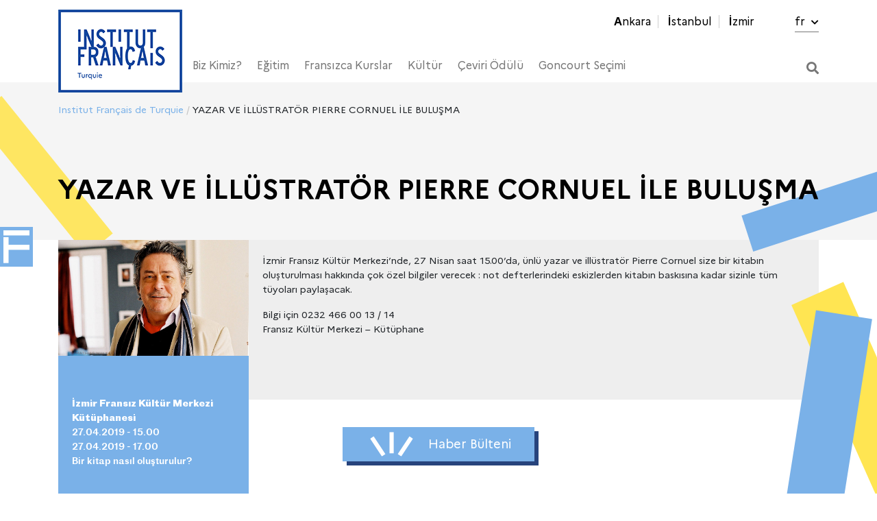

--- FILE ---
content_type: text/html; charset=UTF-8
request_url: https://www.ifturquie.org/etkinlik/pierre-cornuel-bulusma/
body_size: 18307
content:
<!doctype html>
<html lang="tr-TR">
<head>
<meta charset="UTF-8">
<meta name="viewport" content="width=device-width, initial-scale=1">
<link rel="profile" href="https://gmpg.org/xfn/11">
<link rel="stylesheet" href="https://use.fontawesome.com/releases/v5.0.13/css/all.css" integrity="sha384-DNOHZ68U8hZfKXOrtjWvjxusGo9WQnrNx2sqG0tfsghAvtVlRW3tvkXWZh58N9jp" crossorigin="anonymous">
<link rel="stylesheet" href="https://cdnjs.cloudflare.com/ajax/libs/jQuery.mmenu/6.1.8/jquery.mmenu.all.css" integrity="sha256-4ExdXKLnZVGl1rUhEn3OpfmkME/hWJxteiwl5k0I2q0=" crossorigin="anonymous" />
<title>YAZAR VE İLLÜSTRATÖR PIERRE CORNUEL İLE BULUŞMA &#8211; Institut Français de Turquie</title>
<meta name='robots' content='max-image-preview:large' />
<style>img:is([sizes="auto" i], [sizes^="auto," i]) { contain-intrinsic-size: 3000px 1500px }</style>
<link rel="alternate" hreflang="fr" href="https://www.ifturquie.org/fr/etkinlik/rencontre-pierre-cornuel/" />
<link rel="alternate" hreflang="tr" href="https://www.ifturquie.org/etkinlik/pierre-cornuel-bulusma/" />
<link rel="alternate" hreflang="x-default" href="https://www.ifturquie.org/etkinlik/pierre-cornuel-bulusma/" />
<link rel='dns-prefetch' href='//cdn.jsdelivr.net' />
<!-- <link rel='stylesheet' id='wp-block-library-css' href='https://www.ifturquie.org/wp-includes/css/dist/block-library/style.min.css?ver=6.8.3' type='text/css' media='all' /> -->
<link rel="stylesheet" type="text/css" href="//www.ifturquie.org/wp-content/cache/wpfc-minified/lns57j1h/43vux.css" media="all"/>
<style id='classic-theme-styles-inline-css' type='text/css'>
/*! This file is auto-generated */
.wp-block-button__link{color:#fff;background-color:#32373c;border-radius:9999px;box-shadow:none;text-decoration:none;padding:calc(.667em + 2px) calc(1.333em + 2px);font-size:1.125em}.wp-block-file__button{background:#32373c;color:#fff;text-decoration:none}
</style>
<!-- <link rel='stylesheet' id='h5ap-audioplayer-style-css' href='https://www.ifturquie.org/wp-content/plugins/html5-audio-player/build/blocks/audioplayer/view.css?ver=2.5.0' type='text/css' media='all' /> -->
<!-- <link rel='stylesheet' id='h5ap-radio-player-style-css' href='https://www.ifturquie.org/wp-content/plugins/html5-audio-player/build/blocks/radio-player/view.css?ver=2.5.0' type='text/css' media='all' /> -->
<!-- <link rel='stylesheet' id='bplugins-plyrio-css' href='https://www.ifturquie.org/wp-content/plugins/html5-audio-player/assets/css/plyr-v3.7.2.css?ver=3.7.2' type='text/css' media='all' /> -->
<link rel="stylesheet" type="text/css" href="//www.ifturquie.org/wp-content/cache/wpfc-minified/qhc362lz/43vux.css" media="all"/>
<style id='global-styles-inline-css' type='text/css'>
:root{--wp--preset--aspect-ratio--square: 1;--wp--preset--aspect-ratio--4-3: 4/3;--wp--preset--aspect-ratio--3-4: 3/4;--wp--preset--aspect-ratio--3-2: 3/2;--wp--preset--aspect-ratio--2-3: 2/3;--wp--preset--aspect-ratio--16-9: 16/9;--wp--preset--aspect-ratio--9-16: 9/16;--wp--preset--color--black: #000000;--wp--preset--color--cyan-bluish-gray: #abb8c3;--wp--preset--color--white: #ffffff;--wp--preset--color--pale-pink: #f78da7;--wp--preset--color--vivid-red: #cf2e2e;--wp--preset--color--luminous-vivid-orange: #ff6900;--wp--preset--color--luminous-vivid-amber: #fcb900;--wp--preset--color--light-green-cyan: #7bdcb5;--wp--preset--color--vivid-green-cyan: #00d084;--wp--preset--color--pale-cyan-blue: #8ed1fc;--wp--preset--color--vivid-cyan-blue: #0693e3;--wp--preset--color--vivid-purple: #9b51e0;--wp--preset--gradient--vivid-cyan-blue-to-vivid-purple: linear-gradient(135deg,rgba(6,147,227,1) 0%,rgb(155,81,224) 100%);--wp--preset--gradient--light-green-cyan-to-vivid-green-cyan: linear-gradient(135deg,rgb(122,220,180) 0%,rgb(0,208,130) 100%);--wp--preset--gradient--luminous-vivid-amber-to-luminous-vivid-orange: linear-gradient(135deg,rgba(252,185,0,1) 0%,rgba(255,105,0,1) 100%);--wp--preset--gradient--luminous-vivid-orange-to-vivid-red: linear-gradient(135deg,rgba(255,105,0,1) 0%,rgb(207,46,46) 100%);--wp--preset--gradient--very-light-gray-to-cyan-bluish-gray: linear-gradient(135deg,rgb(238,238,238) 0%,rgb(169,184,195) 100%);--wp--preset--gradient--cool-to-warm-spectrum: linear-gradient(135deg,rgb(74,234,220) 0%,rgb(151,120,209) 20%,rgb(207,42,186) 40%,rgb(238,44,130) 60%,rgb(251,105,98) 80%,rgb(254,248,76) 100%);--wp--preset--gradient--blush-light-purple: linear-gradient(135deg,rgb(255,206,236) 0%,rgb(152,150,240) 100%);--wp--preset--gradient--blush-bordeaux: linear-gradient(135deg,rgb(254,205,165) 0%,rgb(254,45,45) 50%,rgb(107,0,62) 100%);--wp--preset--gradient--luminous-dusk: linear-gradient(135deg,rgb(255,203,112) 0%,rgb(199,81,192) 50%,rgb(65,88,208) 100%);--wp--preset--gradient--pale-ocean: linear-gradient(135deg,rgb(255,245,203) 0%,rgb(182,227,212) 50%,rgb(51,167,181) 100%);--wp--preset--gradient--electric-grass: linear-gradient(135deg,rgb(202,248,128) 0%,rgb(113,206,126) 100%);--wp--preset--gradient--midnight: linear-gradient(135deg,rgb(2,3,129) 0%,rgb(40,116,252) 100%);--wp--preset--font-size--small: 13px;--wp--preset--font-size--medium: 20px;--wp--preset--font-size--large: 36px;--wp--preset--font-size--x-large: 42px;--wp--preset--spacing--20: 0.44rem;--wp--preset--spacing--30: 0.67rem;--wp--preset--spacing--40: 1rem;--wp--preset--spacing--50: 1.5rem;--wp--preset--spacing--60: 2.25rem;--wp--preset--spacing--70: 3.38rem;--wp--preset--spacing--80: 5.06rem;--wp--preset--shadow--natural: 6px 6px 9px rgba(0, 0, 0, 0.2);--wp--preset--shadow--deep: 12px 12px 50px rgba(0, 0, 0, 0.4);--wp--preset--shadow--sharp: 6px 6px 0px rgba(0, 0, 0, 0.2);--wp--preset--shadow--outlined: 6px 6px 0px -3px rgba(255, 255, 255, 1), 6px 6px rgba(0, 0, 0, 1);--wp--preset--shadow--crisp: 6px 6px 0px rgba(0, 0, 0, 1);}:where(.is-layout-flex){gap: 0.5em;}:where(.is-layout-grid){gap: 0.5em;}body .is-layout-flex{display: flex;}.is-layout-flex{flex-wrap: wrap;align-items: center;}.is-layout-flex > :is(*, div){margin: 0;}body .is-layout-grid{display: grid;}.is-layout-grid > :is(*, div){margin: 0;}:where(.wp-block-columns.is-layout-flex){gap: 2em;}:where(.wp-block-columns.is-layout-grid){gap: 2em;}:where(.wp-block-post-template.is-layout-flex){gap: 1.25em;}:where(.wp-block-post-template.is-layout-grid){gap: 1.25em;}.has-black-color{color: var(--wp--preset--color--black) !important;}.has-cyan-bluish-gray-color{color: var(--wp--preset--color--cyan-bluish-gray) !important;}.has-white-color{color: var(--wp--preset--color--white) !important;}.has-pale-pink-color{color: var(--wp--preset--color--pale-pink) !important;}.has-vivid-red-color{color: var(--wp--preset--color--vivid-red) !important;}.has-luminous-vivid-orange-color{color: var(--wp--preset--color--luminous-vivid-orange) !important;}.has-luminous-vivid-amber-color{color: var(--wp--preset--color--luminous-vivid-amber) !important;}.has-light-green-cyan-color{color: var(--wp--preset--color--light-green-cyan) !important;}.has-vivid-green-cyan-color{color: var(--wp--preset--color--vivid-green-cyan) !important;}.has-pale-cyan-blue-color{color: var(--wp--preset--color--pale-cyan-blue) !important;}.has-vivid-cyan-blue-color{color: var(--wp--preset--color--vivid-cyan-blue) !important;}.has-vivid-purple-color{color: var(--wp--preset--color--vivid-purple) !important;}.has-black-background-color{background-color: var(--wp--preset--color--black) !important;}.has-cyan-bluish-gray-background-color{background-color: var(--wp--preset--color--cyan-bluish-gray) !important;}.has-white-background-color{background-color: var(--wp--preset--color--white) !important;}.has-pale-pink-background-color{background-color: var(--wp--preset--color--pale-pink) !important;}.has-vivid-red-background-color{background-color: var(--wp--preset--color--vivid-red) !important;}.has-luminous-vivid-orange-background-color{background-color: var(--wp--preset--color--luminous-vivid-orange) !important;}.has-luminous-vivid-amber-background-color{background-color: var(--wp--preset--color--luminous-vivid-amber) !important;}.has-light-green-cyan-background-color{background-color: var(--wp--preset--color--light-green-cyan) !important;}.has-vivid-green-cyan-background-color{background-color: var(--wp--preset--color--vivid-green-cyan) !important;}.has-pale-cyan-blue-background-color{background-color: var(--wp--preset--color--pale-cyan-blue) !important;}.has-vivid-cyan-blue-background-color{background-color: var(--wp--preset--color--vivid-cyan-blue) !important;}.has-vivid-purple-background-color{background-color: var(--wp--preset--color--vivid-purple) !important;}.has-black-border-color{border-color: var(--wp--preset--color--black) !important;}.has-cyan-bluish-gray-border-color{border-color: var(--wp--preset--color--cyan-bluish-gray) !important;}.has-white-border-color{border-color: var(--wp--preset--color--white) !important;}.has-pale-pink-border-color{border-color: var(--wp--preset--color--pale-pink) !important;}.has-vivid-red-border-color{border-color: var(--wp--preset--color--vivid-red) !important;}.has-luminous-vivid-orange-border-color{border-color: var(--wp--preset--color--luminous-vivid-orange) !important;}.has-luminous-vivid-amber-border-color{border-color: var(--wp--preset--color--luminous-vivid-amber) !important;}.has-light-green-cyan-border-color{border-color: var(--wp--preset--color--light-green-cyan) !important;}.has-vivid-green-cyan-border-color{border-color: var(--wp--preset--color--vivid-green-cyan) !important;}.has-pale-cyan-blue-border-color{border-color: var(--wp--preset--color--pale-cyan-blue) !important;}.has-vivid-cyan-blue-border-color{border-color: var(--wp--preset--color--vivid-cyan-blue) !important;}.has-vivid-purple-border-color{border-color: var(--wp--preset--color--vivid-purple) !important;}.has-vivid-cyan-blue-to-vivid-purple-gradient-background{background: var(--wp--preset--gradient--vivid-cyan-blue-to-vivid-purple) !important;}.has-light-green-cyan-to-vivid-green-cyan-gradient-background{background: var(--wp--preset--gradient--light-green-cyan-to-vivid-green-cyan) !important;}.has-luminous-vivid-amber-to-luminous-vivid-orange-gradient-background{background: var(--wp--preset--gradient--luminous-vivid-amber-to-luminous-vivid-orange) !important;}.has-luminous-vivid-orange-to-vivid-red-gradient-background{background: var(--wp--preset--gradient--luminous-vivid-orange-to-vivid-red) !important;}.has-very-light-gray-to-cyan-bluish-gray-gradient-background{background: var(--wp--preset--gradient--very-light-gray-to-cyan-bluish-gray) !important;}.has-cool-to-warm-spectrum-gradient-background{background: var(--wp--preset--gradient--cool-to-warm-spectrum) !important;}.has-blush-light-purple-gradient-background{background: var(--wp--preset--gradient--blush-light-purple) !important;}.has-blush-bordeaux-gradient-background{background: var(--wp--preset--gradient--blush-bordeaux) !important;}.has-luminous-dusk-gradient-background{background: var(--wp--preset--gradient--luminous-dusk) !important;}.has-pale-ocean-gradient-background{background: var(--wp--preset--gradient--pale-ocean) !important;}.has-electric-grass-gradient-background{background: var(--wp--preset--gradient--electric-grass) !important;}.has-midnight-gradient-background{background: var(--wp--preset--gradient--midnight) !important;}.has-small-font-size{font-size: var(--wp--preset--font-size--small) !important;}.has-medium-font-size{font-size: var(--wp--preset--font-size--medium) !important;}.has-large-font-size{font-size: var(--wp--preset--font-size--large) !important;}.has-x-large-font-size{font-size: var(--wp--preset--font-size--x-large) !important;}
:where(.wp-block-post-template.is-layout-flex){gap: 1.25em;}:where(.wp-block-post-template.is-layout-grid){gap: 1.25em;}
:where(.wp-block-columns.is-layout-flex){gap: 2em;}:where(.wp-block-columns.is-layout-grid){gap: 2em;}
:root :where(.wp-block-pullquote){font-size: 1.5em;line-height: 1.6;}
</style>
<!-- <link rel='stylesheet' id='h5ap-public-css' href='https://www.ifturquie.org/wp-content/plugins/html5-audio-player/assets/css/style.css?ver=2.5.1' type='text/css' media='all' /> -->
<!-- <link rel='stylesheet' id='contact-form-7-css' href='https://www.ifturquie.org/wp-content/plugins/contact-form-7/includes/css/styles.css?ver=6.1.3' type='text/css' media='all' /> -->
<!-- <link rel='stylesheet' id='woocommerce-layout-css' href='https://www.ifturquie.org/wp-content/plugins/woocommerce/assets/css/woocommerce-layout.css?ver=10.3.7' type='text/css' media='all' /> -->
<link rel="stylesheet" type="text/css" href="//www.ifturquie.org/wp-content/cache/wpfc-minified/8av3b431/43vux.css" media="all"/>
<!-- <link rel='stylesheet' id='woocommerce-smallscreen-css' href='https://www.ifturquie.org/wp-content/plugins/woocommerce/assets/css/woocommerce-smallscreen.css?ver=10.3.7' type='text/css' media='only screen and (max-width: 768px)' /> -->
<link rel="stylesheet" type="text/css" href="//www.ifturquie.org/wp-content/cache/wpfc-minified/mbw9y9rg/43vux.css" media="only screen and (max-width: 768px)"/>
<!-- <link rel='stylesheet' id='woocommerce-general-css' href='https://www.ifturquie.org/wp-content/plugins/woocommerce/assets/css/woocommerce.css?ver=10.3.7' type='text/css' media='all' /> -->
<link rel="stylesheet" type="text/css" href="//www.ifturquie.org/wp-content/cache/wpfc-minified/8trre9wu/43vux.css" media="all"/>
<style id='woocommerce-inline-inline-css' type='text/css'>
.woocommerce form .form-row .required { visibility: visible; }
</style>
<!-- <link rel='stylesheet' id='qtip2css-css' href='https://www.ifturquie.org/wp-content/plugins/wordpress-tooltips/js/qtip2/jquery.qtip.min.css?ver=6.8.3' type='text/css' media='all' /> -->
<!-- <link rel='stylesheet' id='directorycss-css' href='https://www.ifturquie.org/wp-content/plugins/wordpress-tooltips/js/jdirectory/directory.min.css?ver=6.8.3' type='text/css' media='all' /> -->
<!-- <link rel='stylesheet' id='brands-styles-css' href='https://www.ifturquie.org/wp-content/plugins/woocommerce/assets/css/brands.css?ver=10.3.7' type='text/css' media='all' /> -->
<!-- <link rel='stylesheet' id='ifturquie-style-css' href='https://www.ifturquie.org/wp-content/themes/ifturquie/style.css?ver=7.1.6' type='text/css' media='all' /> -->
<!-- <link rel='stylesheet' id='stylev2-css' href='https://www.ifturquie.org/wp-content/themes/ifturquie/style_v2.css?ver=2.1.4' type='text/css' media='all' /> -->
<!-- <link rel='stylesheet' id='sergi-css' href='https://www.ifturquie.org/wp-content/themes/ifturquie/sergi.css?ver=2.1.1' type='text/css' media='all' /> -->
<link rel="stylesheet" type="text/css" href="//www.ifturquie.org/wp-content/cache/wpfc-minified/qa62kuug/43vux.css" media="all"/>
<link rel='stylesheet' id='featherlight-css' href='//cdn.jsdelivr.net/npm/featherlight@1.7.14/release/featherlight.min.css?ver=1.7.14' type='text/css' media='all' />
<!-- <link rel='stylesheet' id='popup_modal-css' href='https://www.ifturquie.org/wp-content/plugins/popup-modal/popup-modal.css?ver=6.8.3' type='text/css' media='all' /> -->
<!-- <link rel='stylesheet' id='js_composer_front-css' href='https://www.ifturquie.org/wp-content/plugins/js_composer/assets/css/js_composer.min.css?ver=8.4.1' type='text/css' media='all' /> -->
<link rel="stylesheet" type="text/css" href="//www.ifturquie.org/wp-content/cache/wpfc-minified/mnng4pfz/43vwq.css" media="all"/>
<script src='//www.ifturquie.org/wp-content/cache/wpfc-minified/9605bbox/43vux.js' type="text/javascript"></script>
<!-- <script type="text/javascript" src="https://www.ifturquie.org/wp-includes/js/jquery/jquery.min.js?ver=3.7.1" id="jquery-core-js"></script> -->
<!-- <script type="text/javascript" src="https://www.ifturquie.org/wp-includes/js/jquery/jquery-migrate.min.js?ver=3.4.1" id="jquery-migrate-js"></script> -->
<!-- <script type="text/javascript" src="https://www.ifturquie.org/wp-content/plugins/woocommerce/assets/js/jquery-blockui/jquery.blockUI.min.js?ver=2.7.0-wc.10.3.7" id="wc-jquery-blockui-js" data-wp-strategy="defer"></script> -->
<script type="text/javascript" id="wc-add-to-cart-js-extra">
/* <![CDATA[ */
var wc_add_to_cart_params = {"ajax_url":"\/wp-admin\/admin-ajax.php","wc_ajax_url":"\/?wc-ajax=%%endpoint%%","i18n_view_cart":"Sepetim","cart_url":"https:\/\/www.ifturquie.org\/sepet-2\/","is_cart":"","cart_redirect_after_add":"no"};
/* ]]> */
</script>
<script src='//www.ifturquie.org/wp-content/cache/wpfc-minified/d33jk4ld/43vux.js' type="text/javascript"></script>
<!-- <script type="text/javascript" src="https://www.ifturquie.org/wp-content/plugins/woocommerce/assets/js/frontend/add-to-cart.min.js?ver=10.3.7" id="wc-add-to-cart-js" data-wp-strategy="defer"></script> -->
<!-- <script type="text/javascript" src="https://www.ifturquie.org/wp-content/plugins/woocommerce/assets/js/js-cookie/js.cookie.min.js?ver=2.1.4-wc.10.3.7" id="wc-js-cookie-js" defer="defer" data-wp-strategy="defer"></script> -->
<script type="text/javascript" id="woocommerce-js-extra">
/* <![CDATA[ */
var woocommerce_params = {"ajax_url":"\/wp-admin\/admin-ajax.php","wc_ajax_url":"\/?wc-ajax=%%endpoint%%","i18n_password_show":"\u015eifreyi g\u00f6ster","i18n_password_hide":"\u015eifreyi gizle"};
/* ]]> */
</script>
<script src='//www.ifturquie.org/wp-content/cache/wpfc-minified/mjqq4ij4/43vux.js' type="text/javascript"></script>
<!-- <script type="text/javascript" src="https://www.ifturquie.org/wp-content/plugins/woocommerce/assets/js/frontend/woocommerce.min.js?ver=10.3.7" id="woocommerce-js" defer="defer" data-wp-strategy="defer"></script> -->
<!-- <script type="text/javascript" src="https://www.ifturquie.org/wp-content/plugins/wordpress-tooltips/js/qtip2/jquery.qtip.min.js?ver=6.8.3" id="qtip2js-js"></script> -->
<!-- <script type="text/javascript" src="https://www.ifturquie.org/wp-content/plugins/wordpress-tooltips/js/jdirectory/jquery.directory.min.js?ver=6.8.3" id="directoryjs-js"></script> -->
<!-- <script type="text/javascript" src="https://www.ifturquie.org/wp-content/plugins/js_composer/assets/js/vendors/woocommerce-add-to-cart.js?ver=8.4.1" id="vc_woocommerce-add-to-cart-js-js"></script> -->
<script></script><link rel="https://api.w.org/" href="https://www.ifturquie.org/wp-json/" /><link rel="canonical" href="https://www.ifturquie.org/etkinlik/pierre-cornuel-bulusma/" />
<link rel="alternate" title="oEmbed (JSON)" type="application/json+oembed" href="https://www.ifturquie.org/wp-json/oembed/1.0/embed?url=https%3A%2F%2Fwww.ifturquie.org%2Fetkinlik%2Fpierre-cornuel-bulusma%2F" />
<link rel="alternate" title="oEmbed (XML)" type="text/xml+oembed" href="https://www.ifturquie.org/wp-json/oembed/1.0/embed?url=https%3A%2F%2Fwww.ifturquie.org%2Fetkinlik%2Fpierre-cornuel-bulusma%2F&#038;format=xml" />
<style>
.mejs-container:has(.plyr) {
height: auto;
background: transparent
}
.mejs-container:has(.plyr) .mejs-controls {
display: none
}
.h5ap_all {
--shadow-color: 197deg 32% 65%;
border-radius: 6px;
box-shadow: 0px 0px 9.6px hsl(var(--shadow-color)/.36), 0 1.7px 1.9px 0px hsl(var(--shadow-color)/.36), 0 4.3px 1.8px -1.7px hsl(var(--shadow-color)/.36), -0.1px 10.6px 11.9px -2.5px hsl(var(--shadow-color)/.36);
margin: 16px auto;
}
.h5ap_single_button {
height: 5050;
}
</style>
<style>
span.h5ap_single_button {
display: inline-flex;
justify-content: center;
align-items: center;
}
.h5ap_single_button span {
line-height: 0;
}
span#h5ap_single_button span svg {
cursor: pointer;
}
#skin_default .plyr__control,
#skin_default .plyr__time {
color: #4f5b5f			}
#skin_default .plyr__control:hover {
background: #1aafff;
color: #f5f5f5			}
#skin_default .plyr__controls {
background: #f5f5f5			}
#skin_default .plyr__controls__item input {
color: #1aafff			}
.plyr {
--plyr-color-main: #4f5b5f			}
/* Custom Css */
</style>
<meta name="generator" content="WPML ver:4.8.6 stt:4,53;" />
<script type="text/javascript">	
if(typeof jQuery=='undefined')
{
document.write('<'+'script src="https://www.ifturquie.org/wp-content/plugins//wordpress-tooltips/js/qtip/jquery.js" type="text/javascript"></'+'script>');
}
</script>
<script type="text/javascript">
function toolTips(whichID,theTipContent)
{
theTipContent = theTipContent.replace('[[[[[','');
theTipContent = theTipContent.replace(']]]]]','');
theTipContent = theTipContent.replace('@@@@','');
theTipContent = theTipContent.replace('####','');
theTipContent = theTipContent.replace('%%%%','');
theTipContent = theTipContent.replace('//##','');
theTipContent = theTipContent.replace('##]]','');
jQuery(whichID).qtip
(
{
content:
{
text:theTipContent,
},
style:
{
classes:' qtip-dark wordpress-tooltip-free qtip-rounded qtip-shadow '
},
position:
{
viewport: jQuery(window),
my: 'bottom center',
at: 'top center'
},
show:'mouseover',
hide: { fixed: true, delay: 200 }
}
)
}
</script>
<style type="text/css">
.tooltips_table .tooltipsall
{
border-bottom:none !important;
}
.tooltips_table span {
color: inherit !important;
}
.qtip-content .tooltipsall
{
border-bottom:none !important;
color: inherit !important;
}
.tooltipsincontent
{
border-bottom:2px dotted #888;	
}
.tooltipsPopupCreditLink a
{
color:gray;
}	
</style>
<style type="text/css">
.navitems a
{
text-decoration: none !important;
}
</style>
<noscript><style>.woocommerce-product-gallery{ opacity: 1 !important; }</style></noscript>
<!-- Meta Pixel Code -->
<script type='text/javascript'>
!function(f,b,e,v,n,t,s){if(f.fbq)return;n=f.fbq=function(){n.callMethod?
n.callMethod.apply(n,arguments):n.queue.push(arguments)};if(!f._fbq)f._fbq=n;
n.push=n;n.loaded=!0;n.version='2.0';n.queue=[];t=b.createElement(e);t.async=!0;
t.src=v;s=b.getElementsByTagName(e)[0];s.parentNode.insertBefore(t,s)}(window,
document,'script','https://connect.facebook.net/en_US/fbevents.js?v=next');
</script>
<!-- End Meta Pixel Code -->
<script type='text/javascript'>
var url = window.location.origin + '?ob=open-bridge';
fbq('set', 'openbridge', '1118647464972627', url);
</script>
<script type='text/javascript'>fbq('init', '1118647464972627', {}, {
"agent": "wordpress-6.8.3-3.0.16"
})</script><script type='text/javascript'>
fbq('track', 'PageView', []);
</script>
<!-- Meta Pixel Code -->
<noscript>
<img height="1" width="1" style="display:none" alt="fbpx"
src="https://www.facebook.com/tr?id=1118647464972627&ev=PageView&noscript=1" />
</noscript>
<!-- End Meta Pixel Code -->
<meta name="generator" content="Powered by WPBakery Page Builder - drag and drop page builder for WordPress."/>
<style type="text/css">.heading{width:10sec;}</style><link rel="icon" href="https://www.ifturquie.org/wp-content/uploads/2022/12/cropped-IF_Favicon-32x32.jpg" sizes="32x32" />
<link rel="icon" href="https://www.ifturquie.org/wp-content/uploads/2022/12/cropped-IF_Favicon-192x192.jpg" sizes="192x192" />
<link rel="apple-touch-icon" href="https://www.ifturquie.org/wp-content/uploads/2022/12/cropped-IF_Favicon-180x180.jpg" />
<meta name="msapplication-TileImage" content="https://www.ifturquie.org/wp-content/uploads/2022/12/cropped-IF_Favicon-270x270.jpg" />
<style type="text/css" id="wp-custom-css">
.hr h4
{
text-align: center;
}		</style>
<noscript><style> .wpb_animate_when_almost_visible { opacity: 1; }</style></noscript>    <script src="https://cdnjs.cloudflare.com/ajax/libs/jQuery.mmenu/6.1.8/jquery.mmenu.all.js"></script>
<script type="text/javascript">
jQuery(function ($) {
$('#kurslar').click(function(e) {
e.preventDefault();
if($('#kurslarpopup').hasClass('opened')){
$('#kurslarpopup').removeClass('opened');
} else {
$('#kurslarpopup').addClass('opened');
}
});
$('#diplomalar').click(function(e) {
e.preventDefault();
if($('#diplomalarpopup').hasClass('opened')){
$('#diplomalarpopup').removeClass('opened');
} else {
$('#diplomalarpopup').addClass('opened');
}
});
/*            $('li.kutuphaneler a').click(function(e) {
e.preventDefault();
if($('#kutuphanelerpopup').hasClass('opened')){
$('#kutuphanelerpopup').removeClass('opened');
} else {
$('#kutuphanelerpopup').addClass('opened');
}
});*/
$('.closepopup').click(function(e) {
e.preventDefault();
$('#kurslarpopup').removeClass('opened');
$('#diplomalarpopup').removeClass('opened');
$('#kutuphanelerpopup').removeClass('opened');
});
if($(window).width()<576) {
$('.home-slider').height($(window).height());
}
});
</script>
<style>
@media (max-width: 575.98px) {
.vc_custom_heading {
padding-left:20px !important;
}
}
</style>
<!-- <link rel='stylesheet' id='ifturquie-new-styles'  href='https://www.ifturquie.org/wp-content/themes/ifturquie/new-styles.css?ver=265902078' type='text/css' media='all' /> -->
<link rel="stylesheet" type="text/css" href="//www.ifturquie.org/wp-content/cache/wpfc-minified/88iwcrqv/43vux.css" media="all"/>
<!-- Begin Linktree conversion tracking code -->
<script>
(function (l, i, n, k, t, r, ee) {
l[t] = l[t] || function () { (l[t].q = l[t].q || []).push(arguments) },
l[t].l = 1 * new Date(); r = i.createElement(n); ee = i.getElementsByTagName(n)[0];
r.async = 1; r.src = k; ee.parentNode.insertBefore(r, ee)
})
(window, document, 'script', 'https://assets.production.linktr.ee/ltpixel/ltpix.min.js?t=' + 864e5*Math.ceil(new Date/864e5), 'lti')
</script>
<script>
lti('init', 'LTU-f440a39d-4910-4640-94d5-fa67140fea49')
lti('pageloaded')
</script>
<!-- End Linktree conversion tracking code -->
<meta name="facebook-domain-verification" content="8imeuob8fyz9lg45rcmwrhl46bfu7z" />
<!-- Google Tag Manager -->
<script>(function(w,d,s,l,i){w[l]=w[l]||[];w[l].push({'gtm.start':
new Date().getTime(),event:'gtm.js'});var f=d.getElementsByTagName(s)[0],
j=d.createElement(s),dl=l!='dataLayer'?'&l='+l:'';j.async=true;j.src=
'https://www.googletagmanager.com/gtm.js?id='+i+dl;f.parentNode.insertBefore(j,f);
})(window,document,'script','dataLayer','GTM-5JB66XLW');</script>
<!-- End Google Tag Manager -->
</head>
<body data-rsssl=1 class="wp-singular etkinlik-template-default single single-etkinlik postid-8439 wp-custom-logo wp-theme-ifturquie theme-ifturquie woocommerce-no-js no-sidebar lang-tr wpb-js-composer js-comp-ver-8.4.1 vc_responsive">
<!-- Google Tag Manager (noscript) -->
<noscript><iframe src="https://www.googletagmanager.com/ns.html?id=GTM-5JB66XLW"
height="0" width="0" style="display:none;visibility:hidden"></iframe></noscript>
<!-- End Google Tag Manager (noscript) -->
<div id="sticky-container">
<a id="sticky-tab"><img src="https://www.ifturquie.org/wp-content/themes/ifturquie/assets/img/f-pikto.png" class="pikto-f"></a>
<div id="sticky-menu">
<h2>Fransızca Kursları<br/><hr style="height:1px; border:0; width: 100%; background: rgba(255,255,255,.5); margin-bottom:0;"/></h2>
<ul>
<li><a href="https://www.ifturquie.org/ankara/kurslar/">ANKARA</a></li>
<li><a href="https://www.ifturquie.org/istanbul/kurslar/">İSTANBUL</a></li>
<li><a href="https://www.ifturquie.org/izmir/kurslar/">İZMİR</a></li>
</ul>
</div>
</div>
<div id="page" class="site">
<header>
<div class="container">
<div class="row flex-sm-wrap flex-md-nowrap justify-content-between align-items-center">
<div class="col-sm-12 col-md-12 col-lg-12">
<nav class="top-menu">
<ul>
<li id="menu-item-24" class="menu-item menu-item-type-post_type menu-item-object-page menu-item-24"><a href="https://www.ifturquie.org/ankara/">Ankara</a></li>
<li id="menu-item-16920" class="menu-item menu-item-type-post_type menu-item-object-page menu-item-16920"><a href="https://www.ifturquie.org/istanbul/">İstanbul</a></li>
<li id="menu-item-22" class="menu-item menu-item-type-post_type menu-item-object-page menu-item-22"><a href="https://www.ifturquie.org/izmir/">İzmir</a></li>
<li>
<a class="language" href="https://www.ifturquie.org/fr/etkinlik/rencontre-pierre-cornuel/">fr <i class="fas fa-chevron-down"></i></a>                            </li>
</ul>
</nav>
<nav class="main-menu">
<a href="https://www.ifturquie.org" class="logo">
<img src="https://www.ifturquie.org/wp-content/themes/ifturquie/assets/img/new/logo-new.png" alt="  YAZAR VE İLLÜSTRATÖR PIERRE CORNUEL İLE BULUŞMA" />
</a>
<div class="menu-ana-menu-container"><ul id="primary-menu" class="menu"><li id="menu-item-46" class="menu-item menu-item-type-post_type menu-item-object-page menu-item-has-children menu-item-46"><a href="https://www.ifturquie.org/biz-kimiz/">Biz Kimiz?</a>
<ul class="sub-menu">
<li id="menu-item-210" class="menu-item menu-item-type-post_type menu-item-object-page menu-item-210"><a href="https://www.ifturquie.org/biz-kimiz/gorev-ve-etkinlikler/">Görev ve Etkinlikler</a></li>
<li id="menu-item-1967" class="menu-item menu-item-type-post_type menu-item-object-page menu-item-1967"><a href="https://www.ifturquie.org/biz-kimiz/haberler/">Haberler</a></li>
<li id="menu-item-349" class="menu-item menu-item-type-post_type menu-item-object-page menu-item-349"><a href="https://www.ifturquie.org/biz-kimiz/ekip/">Ekip</a></li>
<li id="menu-item-365" class="menu-item menu-item-type-post_type menu-item-object-page menu-item-365"><a href="https://www.ifturquie.org/biz-kimiz/pratik-bilgiler/">Pratik Bilgiler</a></li>
<li id="menu-item-364" class="menu-item menu-item-type-post_type menu-item-object-page menu-item-364"><a href="https://www.ifturquie.org/biz-kimiz/is-ve-staj-olanaklari/">İş ve Staj Olanakları</a></li>
<li id="menu-item-16620" class="menu-item menu-item-type-post_type menu-item-object-page menu-item-16620"><a href="https://www.ifturquie.org/biz-kimiz/basin-odasi/">Basın Odası</a></li>
<li id="menu-item-43" class="menu-item menu-item-type-post_type menu-item-object-page menu-item-has-children menu-item-43"><a href="https://www.ifturquie.org/isbirligi/">İşbirliği</a>
<ul class="sub-menu">
<li id="menu-item-24783" class="menu-item menu-item-type-post_type menu-item-object-page menu-item-24783"><a href="https://www.ifturquie.org/fransizca-ve-egitim/egitsel-dilbilimsel-isbirlik/">Eğitsel ve dilbilimsel işbirliği</a></li>
<li id="menu-item-8965" class="menu-item menu-item-type-post_type menu-item-object-page menu-item-8965"><a href="https://www.ifturquie.org/isbirligi/bilimsel-isbirligi/">Bilimsel İşbirliği</a></li>
<li id="menu-item-9145" class="menu-item menu-item-type-post_type menu-item-object-page menu-item-9145"><a href="https://www.ifturquie.org/isbirligi/kulturel-isbirligi/">Kültürel İşbirliği</a></li>
</ul>
</li>
</ul>
</li>
<li id="menu-item-45" class="menu-item menu-item-type-post_type menu-item-object-page menu-item-has-children menu-item-45"><a href="https://www.ifturquie.org/fransizca-ve-egitim/">Eğitim</a>
<ul class="sub-menu">
<li id="menu-item-24782" class="menu-item menu-item-type-post_type menu-item-object-page menu-item-24782"><a href="https://www.ifturquie.org/fransizca-ve-egitim/egitsel-dilbilimsel-isbirlik/">Eğitsel ve dilbilimsel çift yönlü işbirliği</a></li>
<li id="menu-item-44" class="menu-item menu-item-type-post_type menu-item-object-page menu-item-has-children menu-item-44"><a href="https://www.ifturquie.org/fransada-egitim/">Fransa’da Eğitim</a>
<ul class="sub-menu">
<li id="menu-item-445" class="menu-item menu-item-type-post_type menu-item-object-page menu-item-445"><a href="https://www.ifturquie.org/fransada-egitim/campusfrance/">Campus France Türkiye</a></li>
<li id="menu-item-444" class="menu-item menu-item-type-post_type menu-item-object-page menu-item-444"><a href="https://www.ifturquie.org/fransada-egitim/france-alumni/">France Alumni</a></li>
<li id="menu-item-467" class="menu-item menu-item-type-post_type menu-item-object-page menu-item-has-children menu-item-467"><a href="https://www.ifturquie.org/fransada-egitim/burslar/">Burslar</a>
<ul class="sub-menu">
<li id="menu-item-466" class="menu-item menu-item-type-post_type menu-item-object-page menu-item-466"><a href="https://www.ifturquie.org/fransada-egitim/burslar/lisans/">Lisans</a></li>
<li id="menu-item-465" class="menu-item menu-item-type-post_type menu-item-object-page menu-item-465"><a href="https://www.ifturquie.org/fransada-egitim/burslar/master/">Master</a></li>
<li id="menu-item-483" class="menu-item menu-item-type-post_type menu-item-object-page menu-item-483"><a href="https://www.ifturquie.org/fransada-egitim/burslar/doktora/">Doktora / Post-Doktora / Araştırmacılar</a></li>
<li id="menu-item-22062" class="menu-item menu-item-type-post_type menu-item-object-page menu-item-22062"><a href="https://www.ifturquie.org/fransada-egitim/burslar/fransizca-ogretmenleri-fle-ve-dnl/">Fransızca öğretmenleri, FLE ve DNL</a></li>
</ul>
</li>
</ul>
</li>
<li id="menu-item-80" class="menu-item menu-item-type-post_type menu-item-object-page menu-item-80"><a href="https://www.ifturquie.org/fransizca-ve-egitim/yarisma-ve-etkinlikler/">Yarışma ve Etkinlikler</a></li>
<li id="menu-item-79" class="menu-item menu-item-type-post_type menu-item-object-page menu-item-79"><a href="https://www.ifturquie.org/fransizca-ve-egitim/formasyon/">Formasyon</a></li>
<li id="menu-item-25675" class="menu-item menu-item-type-post_type menu-item-object-kaynak menu-item-25675"><a href="https://www.ifturquie.org/kaynak/ogretmenler-icin-kaynaklar/">Öğretmenler için Kaynaklar</a></li>
<li id="menu-item-77" class="menu-item menu-item-type-post_type menu-item-object-page menu-item-77"><a href="https://www.ifturquie.org/fransizca-ve-egitim/alliance-francaise/">Alliance Française</a></li>
<li id="menu-item-76" class="menu-item menu-item-type-post_type menu-item-object-page menu-item-76"><a href="https://www.ifturquie.org/fransizca-ve-egitim/fransiz-egitim-kurumlari/">Fransız Eğitim Kurumları</a></li>
<li id="menu-item-75" class="menu-item menu-item-type-post_type menu-item-object-page menu-item-75"><a href="https://www.ifturquie.org/fransizca-ve-egitim/franceducation-etiketli-okullar/">FrancÉducation Etiketli Okullar</a></li>
<li id="menu-item-74" class="menu-item menu-item-type-post_type menu-item-object-page menu-item-74"><a href="https://www.ifturquie.org/fransizca-ve-egitim/galatasaray-universitesi/">Galatasaray Üniversitesi</a></li>
<li id="menu-item-73" class="menu-item menu-item-type-post_type menu-item-object-page menu-item-73"><a href="https://www.ifturquie.org/fransizca-ve-egitim/turkiyede-egitim/">Türkiye’de Eğitim</a></li>
<li id="menu-item-23040" class="menu-item menu-item-type-post_type menu-item-object-page menu-item-23040"><a href="https://www.ifturquie.org/fransizca-haritasi/">Fransızca Haritası</a></li>
</ul>
</li>
<li id="menu-item-17003" class="menu-item menu-item-type-custom menu-item-object-custom menu-item-has-children menu-item-17003"><a href="#0">Fransızca Kurslar</a>
<ul class="sub-menu">
<li id="menu-item-17004" class="menu-item menu-item-type-custom menu-item-object-custom menu-item-17004"><a href="/ankara/kurslar">Ankara</a></li>
<li id="menu-item-17005" class="menu-item menu-item-type-custom menu-item-object-custom menu-item-17005"><a href="/istanbul/kurslar">İstanbul</a></li>
<li id="menu-item-17006" class="menu-item menu-item-type-custom menu-item-object-custom menu-item-17006"><a href="/izmir/kurslar">İzmir</a></li>
</ul>
</li>
<li id="menu-item-42" class="menu-item menu-item-type-post_type menu-item-object-page menu-item-has-children menu-item-42"><a href="https://www.ifturquie.org/etkinlik-takvimi/">Kültür</a>
<ul class="sub-menu">
<li id="menu-item-36199" class="menu-item menu-item-type-post_type menu-item-object-page menu-item-36199"><a href="https://www.ifturquie.org/deniz-villalari/">Deniz Villaları</a></li>
<li id="menu-item-34666" class="menu-item menu-item-type-post_type menu-item-object-page menu-item-34666"><a href="https://www.ifturquie.org/cafe-turc-podcast/">Café Turc podcast</a></li>
<li id="menu-item-18929" class="menu-item menu-item-type-post_type menu-item-object-page menu-item-18929"><a href="https://www.ifturquie.org/acik-kartlar/">Açık Kartlar</a></li>
<li id="menu-item-18260" class="menu-item menu-item-type-post_type menu-item-object-page menu-item-18260"><a href="https://www.ifturquie.org/fransizsinemasihaftasi/">Fransız Sinema Haftası</a></li>
<li id="menu-item-18104" class="menu-item menu-item-type-custom menu-item-object-custom menu-item-18104"><a href="/sergiler">Çevrim içi Sergiler</a></li>
<li id="menu-item-27371" class="menu-item menu-item-type-post_type menu-item-object-page menu-item-27371"><a href="https://www.ifturquie.org/umut-notalari/">Umut Notaları</a></li>
<li id="menu-item-31517" class="menu-item menu-item-type-post_type menu-item-object-page menu-item-31517"><a href="https://www.ifturquie.org/tamart/">TamArt</a></li>
</ul>
</li>
<li id="menu-item-16530" class="menu-item menu-item-type-post_type menu-item-object-page menu-item-16530"><a href="https://www.ifturquie.org/fransizca-ceviri-odulu/">Çeviri Ödülü</a></li>
<li id="menu-item-29757" class="menu-item menu-item-type-post_type menu-item-object-page menu-item-29757"><a href="https://www.ifturquie.org/goncourt-secimi/">Goncourt Seçimi</a></li>
</ul></div>                        <a href="#mobilmenu" class="menu-toggle"><i class="fas fa-bars"></i></a>
<a href="#0" class="search-icon"><i class="fas fa-search"></i></a>
</nav>
<nav id="mobilmenu">
<div class="menu-ana-menu-container"><ul id="primary-menu" class="menu"><li class="menu-item menu-item-type-post_type menu-item-object-page menu-item-has-children menu-item-46"><a href="https://www.ifturquie.org/biz-kimiz/">Biz Kimiz?</a>
<ul class="sub-menu">
<li class="menu-item menu-item-type-post_type menu-item-object-page menu-item-210"><a href="https://www.ifturquie.org/biz-kimiz/gorev-ve-etkinlikler/">Görev ve Etkinlikler</a></li>
<li class="menu-item menu-item-type-post_type menu-item-object-page menu-item-1967"><a href="https://www.ifturquie.org/biz-kimiz/haberler/">Haberler</a></li>
<li class="menu-item menu-item-type-post_type menu-item-object-page menu-item-349"><a href="https://www.ifturquie.org/biz-kimiz/ekip/">Ekip</a></li>
<li class="menu-item menu-item-type-post_type menu-item-object-page menu-item-365"><a href="https://www.ifturquie.org/biz-kimiz/pratik-bilgiler/">Pratik Bilgiler</a></li>
<li class="menu-item menu-item-type-post_type menu-item-object-page menu-item-364"><a href="https://www.ifturquie.org/biz-kimiz/is-ve-staj-olanaklari/">İş ve Staj Olanakları</a></li>
<li class="menu-item menu-item-type-post_type menu-item-object-page menu-item-16620"><a href="https://www.ifturquie.org/biz-kimiz/basin-odasi/">Basın Odası</a></li>
<li class="menu-item menu-item-type-post_type menu-item-object-page menu-item-has-children menu-item-43"><a href="https://www.ifturquie.org/isbirligi/">İşbirliği</a>
<ul class="sub-menu">
<li class="menu-item menu-item-type-post_type menu-item-object-page menu-item-24783"><a href="https://www.ifturquie.org/fransizca-ve-egitim/egitsel-dilbilimsel-isbirlik/">Eğitsel ve dilbilimsel işbirliği</a></li>
<li class="menu-item menu-item-type-post_type menu-item-object-page menu-item-8965"><a href="https://www.ifturquie.org/isbirligi/bilimsel-isbirligi/">Bilimsel İşbirliği</a></li>
<li class="menu-item menu-item-type-post_type menu-item-object-page menu-item-9145"><a href="https://www.ifturquie.org/isbirligi/kulturel-isbirligi/">Kültürel İşbirliği</a></li>
</ul>
</li>
</ul>
</li>
<li class="menu-item menu-item-type-post_type menu-item-object-page menu-item-has-children menu-item-45"><a href="https://www.ifturquie.org/fransizca-ve-egitim/">Eğitim</a>
<ul class="sub-menu">
<li class="menu-item menu-item-type-post_type menu-item-object-page menu-item-24782"><a href="https://www.ifturquie.org/fransizca-ve-egitim/egitsel-dilbilimsel-isbirlik/">Eğitsel ve dilbilimsel çift yönlü işbirliği</a></li>
<li class="menu-item menu-item-type-post_type menu-item-object-page menu-item-has-children menu-item-44"><a href="https://www.ifturquie.org/fransada-egitim/">Fransa’da Eğitim</a>
<ul class="sub-menu">
<li class="menu-item menu-item-type-post_type menu-item-object-page menu-item-445"><a href="https://www.ifturquie.org/fransada-egitim/campusfrance/">Campus France Türkiye</a></li>
<li class="menu-item menu-item-type-post_type menu-item-object-page menu-item-444"><a href="https://www.ifturquie.org/fransada-egitim/france-alumni/">France Alumni</a></li>
<li class="menu-item menu-item-type-post_type menu-item-object-page menu-item-has-children menu-item-467"><a href="https://www.ifturquie.org/fransada-egitim/burslar/">Burslar</a>
<ul class="sub-menu">
<li class="menu-item menu-item-type-post_type menu-item-object-page menu-item-466"><a href="https://www.ifturquie.org/fransada-egitim/burslar/lisans/">Lisans</a></li>
<li class="menu-item menu-item-type-post_type menu-item-object-page menu-item-465"><a href="https://www.ifturquie.org/fransada-egitim/burslar/master/">Master</a></li>
<li class="menu-item menu-item-type-post_type menu-item-object-page menu-item-483"><a href="https://www.ifturquie.org/fransada-egitim/burslar/doktora/">Doktora / Post-Doktora / Araştırmacılar</a></li>
<li class="menu-item menu-item-type-post_type menu-item-object-page menu-item-22062"><a href="https://www.ifturquie.org/fransada-egitim/burslar/fransizca-ogretmenleri-fle-ve-dnl/">Fransızca öğretmenleri, FLE ve DNL</a></li>
</ul>
</li>
</ul>
</li>
<li class="menu-item menu-item-type-post_type menu-item-object-page menu-item-80"><a href="https://www.ifturquie.org/fransizca-ve-egitim/yarisma-ve-etkinlikler/">Yarışma ve Etkinlikler</a></li>
<li class="menu-item menu-item-type-post_type menu-item-object-page menu-item-79"><a href="https://www.ifturquie.org/fransizca-ve-egitim/formasyon/">Formasyon</a></li>
<li class="menu-item menu-item-type-post_type menu-item-object-kaynak menu-item-25675"><a href="https://www.ifturquie.org/kaynak/ogretmenler-icin-kaynaklar/">Öğretmenler için Kaynaklar</a></li>
<li class="menu-item menu-item-type-post_type menu-item-object-page menu-item-77"><a href="https://www.ifturquie.org/fransizca-ve-egitim/alliance-francaise/">Alliance Française</a></li>
<li class="menu-item menu-item-type-post_type menu-item-object-page menu-item-76"><a href="https://www.ifturquie.org/fransizca-ve-egitim/fransiz-egitim-kurumlari/">Fransız Eğitim Kurumları</a></li>
<li class="menu-item menu-item-type-post_type menu-item-object-page menu-item-75"><a href="https://www.ifturquie.org/fransizca-ve-egitim/franceducation-etiketli-okullar/">FrancÉducation Etiketli Okullar</a></li>
<li class="menu-item menu-item-type-post_type menu-item-object-page menu-item-74"><a href="https://www.ifturquie.org/fransizca-ve-egitim/galatasaray-universitesi/">Galatasaray Üniversitesi</a></li>
<li class="menu-item menu-item-type-post_type menu-item-object-page menu-item-73"><a href="https://www.ifturquie.org/fransizca-ve-egitim/turkiyede-egitim/">Türkiye’de Eğitim</a></li>
<li class="menu-item menu-item-type-post_type menu-item-object-page menu-item-23040"><a href="https://www.ifturquie.org/fransizca-haritasi/">Fransızca Haritası</a></li>
</ul>
</li>
<li class="menu-item menu-item-type-custom menu-item-object-custom menu-item-has-children menu-item-17003"><a href="#0">Fransızca Kurslar</a>
<ul class="sub-menu">
<li class="menu-item menu-item-type-custom menu-item-object-custom menu-item-17004"><a href="/ankara/kurslar">Ankara</a></li>
<li class="menu-item menu-item-type-custom menu-item-object-custom menu-item-17005"><a href="/istanbul/kurslar">İstanbul</a></li>
<li class="menu-item menu-item-type-custom menu-item-object-custom menu-item-17006"><a href="/izmir/kurslar">İzmir</a></li>
</ul>
</li>
<li class="menu-item menu-item-type-post_type menu-item-object-page menu-item-has-children menu-item-42"><a href="https://www.ifturquie.org/etkinlik-takvimi/">Kültür</a>
<ul class="sub-menu">
<li class="menu-item menu-item-type-post_type menu-item-object-page menu-item-36199"><a href="https://www.ifturquie.org/deniz-villalari/">Deniz Villaları</a></li>
<li class="menu-item menu-item-type-post_type menu-item-object-page menu-item-34666"><a href="https://www.ifturquie.org/cafe-turc-podcast/">Café Turc podcast</a></li>
<li class="menu-item menu-item-type-post_type menu-item-object-page menu-item-18929"><a href="https://www.ifturquie.org/acik-kartlar/">Açık Kartlar</a></li>
<li class="menu-item menu-item-type-post_type menu-item-object-page menu-item-18260"><a href="https://www.ifturquie.org/fransizsinemasihaftasi/">Fransız Sinema Haftası</a></li>
<li class="menu-item menu-item-type-custom menu-item-object-custom menu-item-18104"><a href="/sergiler">Çevrim içi Sergiler</a></li>
<li class="menu-item menu-item-type-post_type menu-item-object-page menu-item-27371"><a href="https://www.ifturquie.org/umut-notalari/">Umut Notaları</a></li>
<li class="menu-item menu-item-type-post_type menu-item-object-page menu-item-31517"><a href="https://www.ifturquie.org/tamart/">TamArt</a></li>
</ul>
</li>
<li class="menu-item menu-item-type-post_type menu-item-object-page menu-item-16530"><a href="https://www.ifturquie.org/fransizca-ceviri-odulu/">Çeviri Ödülü</a></li>
<li class="menu-item menu-item-type-post_type menu-item-object-page menu-item-29757"><a href="https://www.ifturquie.org/goncourt-secimi/">Goncourt Seçimi</a></li>
</ul></div>
</nav>
</div>
</div>
</div>
</header>
<div class="search-content">
<form role="search" method="get" id="searchform" class="searchform" action="https://www.ifturquie.org/">
<div>
<input type="text" value="" name="s" id="s" />
<input type="submit" id="searchsubmit" value="Ara" />
</div>
</form>
</div>
<script type="text/javascript">
(function($){
$('.search-icon, .search-button-mobile').on('click', function(e){
e.preventDefault();
if($('.search-content').hasClass('active')){
$('.search-content').removeClass('active');
}else{
$('.search-content').addClass('active');
}
});
})(jQuery);
</script>
<div id="content" class="site-content">
<div id="primary" class="content-area">
<main id="main" class="site-main">
<div class="new-breadcrumb">
<div class="container">
<div class="row flex-sm-wrap flex-md-nowrap justify-content-between align-items-center">
<div class="col-sm-12 col-md-12 col-lg-12">
<nav id="breadcrumb-menu">
<ul>
<li><a href="https://www.ifturquie.org">Institut Français de Turquie</a></li>
<li>YAZAR VE İLLÜSTRATÖR PIERRE CORNUEL İLE BULUŞMA</li>
</ul>
</nav>
</div>
</div>
</div>
</div>
<div class="new-page-title" style="margin-bottom:0">
<div class="container">
<div class="row flex-sm-wrap flex-md-nowrap justify-content-between align-items-center">
<div class="col-sm-12 col-md-12 col-lg-12">
<h1><span>YAZAR VE İLLÜSTRATÖR PIERRE CORNUEL İLE BULUŞMA</span></h1>
</div>
</div>
</div>
</div>
<!--            <div id="fullwidth_header" style="background-image:url('/wp-content/uploads/2019/03/FK_Header-başlıklar_etkinlikler-1.jpg');">
<div class="container_1110" style="display: table; height:100%;">
<h2 class="title">ETKİNLİK TAKVİMİ</h2>
<h2 class="title">AGENDA CULTUREL</h2>
</div>
</div>-->
<!--
<div class="etkinlik_green_bar">
<div class="container_1110">
<br />
<h2 style="color:#fff; font-size:24px; width:75%;">YAZAR VE İLLÜSTRATÖR PIERRE CORNUEL İLE BULUŞMA</h2>
<div class="etkinlik_category">
<strong style="font-size:24px; color:#fff;">İzmir Fransız Kültür Merkezi Kütüphanesi</strong>
</div>
</div>
</div>
-->
<div class="container">
<div class="row flex-sm-wrap flex-md-nowrap justify-content-between no-gutters">
<div class="col-sm-12 col-md-3 col-lg-3">
<div><img src="https://www.ifturquie.org/wp-content/uploads/2019/04/Pierre-banner.jpg" alt="" class="etkinlik_image_page_image" /></div>                    <div class="etkinlik_image_bottom_text">
<strong>İzmir Fransız Kültür Merkezi Kütüphanesi</strong><br />
27.04.2019 - 15.00<br/>
27.04.2019 - 17.00<br />
<p>Bir kitap nasıl oluşturulur?</p>
<div>
</div>
</div>
</div>
<div class="col-sm-12 col-md-9 col-lg-9">
<div style="background: #eeeeee; padding: 20px; word-wrap: break-word;">
<div class="wpb-content-wrapper"><div class="vc_row wpb_row vc_row-fluid"><div class="wpb_column vc_column_container vc_col-sm-12"><div class="vc_column-inner"><div class="wpb_wrapper">
<div class="wpb_text_column wpb_content_element" >
<div class="wpb_wrapper">
<p>İzmir Fransız Kültür Merkezi&#8217;nde, 27 Nisan saat 15.00&#8217;da, ünlü yazar ve illüstratör Pierre Cornuel size bir kitabın oluşturulması hakkında çok özel bilgiler verecek : not defterlerindeki eskizlerden kitabın baskısına kadar sizinle tüm tüyoları paylaşacak.</p>
<p>Bilgi için 0232 466 00 13 / 14<br />
Fransız Kültür Merkezi &#8211; Kütüphane</p>
<p>&nbsp;</p>
</div>
</div>
</div></div></div></div>
</div>                    </div>
</div>
</div>
</div>
<!--
<div class="new_etkinlik_top container_1110">
<div class="row group">
<div class="col col-8">
<img src="https://www.ifturquie.org/wp-content/uploads/2019/04/Pierre-banner.jpg" alt="" />
</div>
<div class="col col-4">
<div class="yesil_box">
<strong>İzmir Fransız Kültür Merkezi Kütüphanesi</strong><br />
27.04.2019 - 15.00<br/>
27.04.2019 - 17.00<br />
<p>Bir kitap nasıl oluşturulur?</p>
</div>
</div>
</div>
</div>
-->
<!--<div class="new_etkinlik_description">
<div class="container_1110">
<div class="wpb-content-wrapper"><div class="vc_row wpb_row vc_row-fluid"><div class="wpb_column vc_column_container vc_col-sm-12"><div class="vc_column-inner"><div class="wpb_wrapper">
<div class="wpb_text_column wpb_content_element" >
<div class="wpb_wrapper">
<p>İzmir Fransız Kültür Merkezi&#8217;nde, 27 Nisan saat 15.00&#8217;da, ünlü yazar ve illüstratör Pierre Cornuel size bir kitabın oluşturulması hakkında çok özel bilgiler verecek : not defterlerindeki eskizlerden kitabın baskısına kadar sizinle tüm tüyoları paylaşacak.</p>
<p>Bilgi için 0232 466 00 13 / 14<br />
Fransız Kültür Merkezi &#8211; Kütüphane</p>
<p>&nbsp;</p>
</div>
</div>
</div></div></div></div>
</div>
</div>
</div>-->
</main>
</div>
</div>
<section id="footer-address">
<div class="container">
<div class="row flex-sm-wrap flex-md-nowrap justify-content-between align-items-center">
<div class="col-sm-12 col-md-12 col-lg-12">
<a href="#0" class="newsletter-button"><span></span> Haber Bülteni</a>
</div>
</div>
<div class="row flex-sm-wrap flex-md-nowrap justify-content-between align-items-center">
<div class="col-sm-12 col-md-4 col-lg-4">
<div class="footer-address-item">
<h5>Ankara</h5>
<h5>Yıldız</h5>
<hr />
<p>
+90 (312) 408 82 29<br/>
<a href="mailto:danisma.ankara@ifturquie.org">danisma.ankara@ifturquie.org</a>
</p>
</div>
</div>
<div class="col-sm-12 col-md-4 col-lg-4">
<div class="footer-address-item">
<h5>İstanbul</h5>
<h5>Taksim</h5>
<hr />
<p>
+90 (850) 755 68 00<br/>
<a href="mailto:danisma.istanbul@ifturquie.org">danisma.istanbul@ifturquie.org</a>
</p>
</div>
</div>
<div class="col-sm-12 col-md-4 col-lg-4">
<div class="footer-address-item">
<h5>İzmir</h5>
<h5>Alsancak</h5>
<hr />
<p>
+90 (232) 466 00 13<br/>
<a href="mailto:danisma.izmir@ifturquie.org">danisma.izmir@ifturquie.org</a>
</p>
</div>
</div>
</div>
</div>
</section>
<section id="footer-logos">
<div class="container">
<div class="row flex-sm-wrap flex-md-nowrap justify-content-between align-items-center">
<div class="col-sm-5 col-md-3 col-lg-2">
<a href="https://tr.ambafrance.org/-Turkce-" target="_blank" class="ambassade-logo"><img src="https://www.ifturquie.org/wp-content/themes/ifturquie/assets/img/new/ambassade-logo.png?v=3" /></a>
</div>
<div class="col-sm-1 col-md-6 col-lg-8">
</div>
<div class="col-sm-5 col-md-3 col-lg-2 text-right">
<a href="https://www.ifturquie.org" target="_blank" class="ifturquie-logo"><img src="https://www.ifturquie.org/wp-content/themes/ifturquie/assets/img/new/ifturquie-logo.png" /></a>
</div>
</div>
</div>
<style>
.next-logo{
position: absolute;
right: -12px;
top: 40%;
transform: translateY(-50%);
transform: rotate(270deg);
}
svg#next-logo{
width: 46px;
height: 16px;
fill: #fff;
}
svg#next-logo .c4823d14-64dd-4cae-928a-220f59a821d6{
fill: #318CE7;
}
</style>
<a href="//www.nextdm.com" target="_blank" class="next-logo">
<svg id="next-logo" data-name="katman 1" xmlns="http://www.w3.org/2000/svg" viewBox="0 0 48.13 19.28" style="visibility: visible;">
<defs style="visibility: visible;">
<style style="visibility: visible;">.c4823d14-64dd-4cae-928a-220f59a821d6{fill:#fff;}</style>
</defs>
<path d="M1014.08,300h-1.87v-8.19a4.13,4.13,0,0,0-1.3-3,4.26,4.26,0,0,0-6.08,0,4.13,4.13,0,0,0-1.3,3V300h-1.87v-8a6.22,6.22,0,0,1,1.77-4.54,6.35,6.35,0,0,1,8.88,0,6.22,6.22,0,0,1,1.77,4.54v8Z" transform="translate(-1001.66 -281.1)" style="visibility: visible;"></path>
<path d="M1029.13,293.66h-12.59a5.2,5.2,0,0,0,1.8,3.49,5.36,5.36,0,0,0,3.71,1.35,5,5,0,0,0,4.75-3.07h2a7.25,7.25,0,0,1-6.81,4.94,6.91,6.91,0,0,1-5.09-2.1,7.32,7.32,0,0,1,0-10.55,6.88,6.88,0,0,1,5.42-2.1,7.2,7.2,0,0,1,4.87,2.31,6.73,6.73,0,0,1,2,4.72v1Zm-1.84-1.72a5.41,5.41,0,0,0-1.84-3.18,5.48,5.48,0,0,0-8.9,3.18h10.75Z" transform="translate(-1001.66 -281.1)" style="visibility: visible;"></path>
<path d="M1049.79,300.33q-5.12,0-5.12-4.35V281.1h1.87V286h3.25v1.75h-3.25v7.92q0,3.12,3.25,3.12v1.55Z" transform="translate(-1001.66 -281.1)" style="visibility: visible;"></path>
<path class="c4823d14-64dd-4cae-928a-220f59a821d6" d="M1035.91,292.87l-1.09,1.54-3.65,5.62H1029l4.72-7.16-4.78-6.86h2.14l3.79,5.34" transform="translate(-1001.66 -281.1)" style="visibility: visible;"></path>
<path d="M1044.21,300h-2.36l-3.68-5.62-3.65,5.62h-2.21l4.72-7.16-4.78-6.86h2.14l3.79,5.34,3.66-5.34h2.3l-4.86,6.9Z" transform="translate(-1001.66 -281.1)" style="visibility: visible;"></path>
</svg>
</a>
</section>
</div> <!-- //#page -->
<div id="newsletter-box">
<div class="content">
<a href="#0" class="newsletter-close"><i class="fas fa-times"></i></a>
<section id="mailpoet_form-7" class="newsletter-widget widget_mailpoet_form">
<h2 class="newsletter-widget-title">Abonnez-vous à notre newsletter</h2>
<div class="
mailpoet_form_popup_overlay
"></div>
<div
id="mailpoet_form_1"
class="
mailpoet_form
mailpoet_form_widget
mailpoet_form_position_
mailpoet_form_animation_
"
>
<style type="text/css">
#mailpoet_form_1 .mailpoet_form {  }
#mailpoet_form_1 .mailpoet_paragraph { line-height: 20px; }
#mailpoet_form_1 .mailpoet_segment_label, #mailpoet_form_1 .mailpoet_text_label, #mailpoet_form_1 .mailpoet_textarea_label, #mailpoet_form_1 .mailpoet_select_label, #mailpoet_form_1 .mailpoet_radio_label, #mailpoet_form_1 .mailpoet_checkbox_label, #mailpoet_form_1 .mailpoet_list_label, #mailpoet_form_1 .mailpoet_date_label { display: block; font-weight: bold; }
#mailpoet_form_1 .mailpoet_text, #mailpoet_form_1 .mailpoet_textarea, #mailpoet_form_1 .mailpoet_select, #mailpoet_form_1 .mailpoet_date_month, #mailpoet_form_1 .mailpoet_date_day, #mailpoet_form_1 .mailpoet_date_year, #mailpoet_form_1 .mailpoet_date { display: block; }
#mailpoet_form_1 .mailpoet_text, #mailpoet_form_1 .mailpoet_textarea { width: 200px; }
#mailpoet_form_1 .mailpoet_checkbox {  }
#mailpoet_form_1 .mailpoet_submit input {  }
#mailpoet_form_1 .mailpoet_divider {  }
#mailpoet_form_1 .mailpoet_message {  }
#mailpoet_form_1 .mailpoet_validate_success { color: #468847; }
#mailpoet_form_1 .mailpoet_validate_error { color: #b94a48; }#mailpoet_form_1{border-radius: 0px;text-align: left;}#mailpoet_form_1 form.mailpoet_form {padding: 20px;}#mailpoet_form_1{width: 100%;}#mailpoet_form_1 .mailpoet_message {margin: 0; padding: 0 20px;}#mailpoet_form_1 .mailpoet_paragraph.last {margin-bottom: 0} @media (max-width: 500px) {#mailpoet_form_1 {background-image: none;}} @media (min-width: 500px) {#mailpoet_form_1 .last .mailpoet_paragraph:last-child {margin-bottom: 0}}  @media (max-width: 500px) {#mailpoet_form_1 .mailpoet_form_column:last-child .mailpoet_paragraph:last-child {margin-bottom: 0}} 
</style>
<form
target="_self"
method="post"
action="https://www.ifturquie.org/wp-admin/admin-post.php?action=mailpoet_subscription_form"
class="mailpoet_form mailpoet_form_form mailpoet_form_widget"
novalidate
data-delay=""
data-exit-intent-enabled=""
data-font-family=""
data-cookie-expiration-time=""
>
<input type="hidden" name="data[form_id]" value="1" />
<input type="hidden" name="token" value="d09ff16700" />
<input type="hidden" name="api_version" value="v1" />
<input type="hidden" name="endpoint" value="subscribers" />
<input type="hidden" name="mailpoet_method" value="subscribe" />
<label class="mailpoet_hp_email_label" style="display: none !important;">Lütfen bu alanı boş bırakın<input type="email" name="data[email]"/></label><div class="mailpoet_paragraph "><input type="text" autocomplete="given-name" class="mailpoet_text" id="form_first_name_1" name="data[form_field_MzRiMzAwMGNiN2Y1X2ZpcnN0X25hbWU=]" title="Ad, soyad" value="" style="padding:5px;margin: 0 auto 0 0;" data-automation-id="form_first_name"  placeholder="Ad, soyad *" aria-label="Ad, soyad *" data-parsley-errors-container=".mailpoet_error_1nnre" data-parsley-names='[&quot;Lütfen geçerli bir isim belirtin.&quot;,&quot;Ad içerisinde adres kullanımına izin verilmiyor, lütfen bunun yerine adınızı ekleyin.&quot;]' data-parsley-required="true" required aria-required="true" data-parsley-required-message="Bu alan gereklidir."/><span class="mailpoet_error_1nnre"></span></div>
<div class="mailpoet_paragraph "><input type="email" autocomplete="email" class="mailpoet_text" id="form_email_1" name="data[form_field_MzJmZTVjZWE3NTBhX2VtYWls]" title="E-posta" value="" style="padding:5px;margin: 0 auto 0 0;" data-automation-id="form_email"  placeholder="E-posta *" aria-label="E-posta *" data-parsley-errors-container=".mailpoet_error_3gnx4" data-parsley-required="true" required aria-required="true" data-parsley-minlength="6" data-parsley-maxlength="150" data-parsley-type-message="Bu değer geçerli bir e-posta olmalıdır." data-parsley-required-message="Bu alan gereklidir."/><span class="mailpoet_error_3gnx4"></span></div>
<div class="mailpoet_paragraph "><fieldset><label class="mailpoet_checkbox_label" for="mailpoet_segment_1" ><input type="checkbox" class="mailpoet_checkbox" id="mailpoet_segment_1" name="data[form_field_YTRjZWFkMDU4ZjgzX3NlZ21lbnRz][]" value="3"  data-parsley-errors-container=".mailpoet_error_1cr1n" data-parsley-required="true" required aria-required="true" data-parsley-group="segments" data-parsley-required-message="Lütfen bir liste seçin." /> Ankara</label><label class="mailpoet_checkbox_label" for="mailpoet_segment_2" ><input type="checkbox" class="mailpoet_checkbox" id="mailpoet_segment_2" name="data[form_field_YTRjZWFkMDU4ZjgzX3NlZ21lbnRz][]" value="4"  data-parsley-errors-container=".mailpoet_error_1cr1n" data-parsley-required="true" required aria-required="true" data-parsley-group="segments" data-parsley-required-message="Lütfen bir liste seçin." /> İstanbul</label><label class="mailpoet_checkbox_label" for="mailpoet_segment_3" ><input type="checkbox" class="mailpoet_checkbox" id="mailpoet_segment_3" name="data[form_field_YTRjZWFkMDU4ZjgzX3NlZ21lbnRz][]" value="5"  data-parsley-errors-container=".mailpoet_error_1cr1n" data-parsley-required="true" required aria-required="true" data-parsley-group="segments" data-parsley-required-message="Lütfen bir liste seçin." /> İzmir</label><span class="mailpoet_error_1cr1n"></span></fieldset></div>
<div class="mailpoet_paragraph "><input type="submit" class="mailpoet_submit" value="Kayıt ol" data-automation-id="subscribe-submit-button" style="padding:5px;margin: 0 auto 0 0;border-color:transparent;" /><span class="mailpoet_form_loading"><span class="mailpoet_bounce1"></span><span class="mailpoet_bounce2"></span><span class="mailpoet_bounce3"></span></span></div>
<div class="mailpoet_message">
<p class="mailpoet_validate_success"
style="display:none;"
>E-bültenimize başarıyla abone oldunuz!
</p>
<p class="mailpoet_validate_error"
style="display:none;"
>        </p>
</div>
</form>
</div>
</section>
</div>
</div>
<script type="text/javascript">
jQuery(function ($) {
$('.newsletter-button').click(function(e) {
e.preventDefault();
if($('#newsletter-box').hasClass('active')){
$('#newsletter-box').removeClass('active');
} else {
$('#newsletter-box').addClass('active');
}
});
$('.newsletter-close').click(function(e) {
e.preventDefault();
$('#newsletter-box').removeClass('active');
});
$(function () {
$("#locationmenu").mmenu({
classes: "mm-light",
counters: false,
searchfield: false,
offCanvas: {
position: "right"
},
header: {
add: false,
update: false,
title: false
}
});
});
});
</script>
<script type="speculationrules">
{"prefetch":[{"source":"document","where":{"and":[{"href_matches":"\/*"},{"not":{"href_matches":["\/wp-*.php","\/wp-admin\/*","\/wp-content\/uploads\/*","\/wp-content\/*","\/wp-content\/plugins\/*","\/wp-content\/themes\/ifturquie\/*","\/*\\?(.+)"]}},{"not":{"selector_matches":"a[rel~=\"nofollow\"]"}},{"not":{"selector_matches":".no-prefetch, .no-prefetch a"}}]},"eagerness":"conservative"}]}
</script>
<script>
function isOldIOSDevice() {
const userAgent = navigator.userAgent || navigator.vendor || window.opera;
// Check if it's an iOS device
const isIOS = /iPad|iPhone|iPod/.test(userAgent) && !window.MSStream;
if (!isIOS) return false;
// Extract iOS version from userAgent
const match = userAgent.match(/OS (\d+)_/);
if (match && match.length > 1) {
const majorVersion = parseInt(match[1], 10);
// Example: Consider iOS 12 and below as old
return majorVersion <= 12;
}
// If version not found, assume not old
return false;
}
if (isOldIOSDevice()) {
document.addEventListener('DOMContentLoaded', function() {
setTimeout(() => {
document.querySelectorAll('audio:not(.plyr audio)').forEach(function(audio, index) {
audio.setAttribute('controls', '')
});
}, 3000);
});
}
// ios old devices
</script>
<svg width="0" height="0" class="h5ap_svg_hidden" style="display: none;">
<symbol xmlns="http://www.w3.org/2000/svg" viewBox="0 0 511.997 511.997" id="exchange">
<path d="M467.938 87.164L387.063 5.652c-7.438-7.495-19.531-7.54-27.02-.108s-7.54 19.525-.108 27.014l67.471 68.006-67.42 67.42c-7.464 7.457-7.464 19.557 0 27.014 3.732 3.732 8.616 5.598 13.507 5.598s9.781-1.866 13.513-5.591l80.876-80.876c7.443-7.44 7.463-19.495.056-26.965z"></path>
<path d="M455.005 81.509H56.995c-10.552 0-19.104 8.552-19.104 19.104v147.741c0 10.552 8.552 19.104 19.104 19.104s19.104-8.552 19.104-19.104V119.718h378.905c10.552 0 19.104-8.552 19.104-19.104.001-10.552-8.551-19.105-19.103-19.105zM83.964 411.431l67.42-67.413c7.457-7.457 7.464-19.55 0-27.014-7.463-7.464-19.563-7.464-27.02 0l-80.876 80.869c-7.444 7.438-7.47 19.493-.057 26.963l80.876 81.512a19.064 19.064 0 0013.564 5.649c4.865 0 9.731-1.847 13.456-5.54 7.489-7.432 7.54-19.525.108-27.02l-67.471-68.006z"></path>
<path d="M454.368 238.166c-10.552 0-19.104 8.552-19.104 19.104v135.005H56.995c-10.552 0-19.104 8.552-19.104 19.104s8.552 19.104 19.104 19.104h397.38c10.552 0 19.104-8.552 19.098-19.104V257.271c-.001-10.552-8.553-19.105-19.105-19.105z"></path>
</symbol>
</svg>
<svg width="0" height="0" class="h5ap_svg_hidden" style="display: none;">
<symbol xmlns="http://www.w3.org/2000/svg" viewBox="0 0 477.88 477.88" id="shuffle">
<path d="M472.897 124.269a.892.892 0 01-.03-.031l-.017.017-68.267-68.267c-6.78-6.548-17.584-6.36-24.132.42-6.388 6.614-6.388 17.099 0 23.713l39.151 39.151h-95.334c-65.948.075-119.391 53.518-119.467 119.467-.056 47.105-38.228 85.277-85.333 85.333h-102.4C7.641 324.072 0 331.713 0 341.139s7.641 17.067 17.067 17.067h102.4c65.948-.075 119.391-53.518 119.467-119.467.056-47.105 38.228-85.277 85.333-85.333h95.334l-39.134 39.134c-6.78 6.548-6.968 17.353-.419 24.132 6.548 6.78 17.353 6.968 24.132.419.142-.137.282-.277.419-.419l68.267-68.267c6.674-6.657 6.687-17.463.031-24.136z"></path>
<path d="M472.897 329.069l-.03-.03-.017.017-68.267-68.267c-6.78-6.548-17.584-6.36-24.132.42-6.388 6.614-6.388 17.099 0 23.712l39.151 39.151h-95.334a85.209 85.209 0 01-56.9-21.726c-7.081-6.222-17.864-5.525-24.086 1.555-6.14 6.988-5.553 17.605 1.319 23.874a119.28 119.28 0 0079.667 30.43h95.334l-39.134 39.134c-6.78 6.548-6.968 17.352-.42 24.132 6.548 6.78 17.352 6.968 24.132.42.142-.138.282-.277.42-.42l68.267-68.267c6.673-6.656 6.686-17.462.03-24.135zM199.134 149.702a119.28 119.28 0 00-79.667-30.43h-102.4C7.641 119.272 0 126.913 0 136.339s7.641 17.067 17.067 17.067h102.4a85.209 85.209 0 0156.9 21.726c7.081 6.222 17.864 5.525 24.086-1.555 6.14-6.989 5.553-17.606-1.319-23.875z"></path>
</symbol>
</svg>
<script>
const single_player = document.querySelectorAll(".h5ap_single_button");
single_player.forEach(item => {
const audio = item.querySelector("audio");
audio.volume = 0.6;
item.querySelector('.play').addEventListener("click", function() {
single_player.forEach(player => {
player.querySelector("audio")?.pause();
})
setTimeout(() => {
audio.currentTime = 0;
audio.play();
}, 0);
});
item.querySelector('.pause').style.display = 'none';
item.querySelector('.pause').addEventListener("click", function() {
audio.pause();
});
audio.addEventListener("ended", () => {
item.querySelector(".play").style.display = 'inline-block';
item.querySelector(".pause").style.display = 'none';
});
audio.addEventListener("pause", () => {
item.querySelector(".play").style.display = 'inline-block';
item.querySelector(".pause").style.display = 'none';
});
audio.addEventListener("play", () => {
item.querySelector(".play").style.display = 'none';
item.querySelector(".pause").style.display = 'inline-block';
});
})
</script>
<script type="text/javascript">
var inboxs = new Array();
inboxs['hidezeronumberitem'] = "yes";
inboxs['selectors'] = '.tooltips_list > span';
inboxs['navitemdefaultsize'] = '12px'; 
inboxs['navitemselectedsize'] = '14px';
inboxs['number'] = "no";
jQuery(document).ready(function () {
jQuery('.member_directory_table').directory(inboxs);
jQuery('.navitem').css('font-size','12px');	
})
</script>
<script type="text/javascript">			jQuery(document).ready(function () {
jQuery('.tooltips_table_items .tooltips_table_title .tooltipsall').each
(function()
{
disabletooltipforclassandidSinglei = jQuery(this).text();
jQuery(this).replaceWith(disabletooltipforclassandidSinglei);
})
})
</script><script type="text/javascript">				jQuery(document).ready(function () {
jQuery('.tooltips_table_items .tooltips_table_content .tooltipsall').each
(function()
{
disabletooltipforclassandidSinglei = jQuery(this).html();
jQuery(this).replaceWith(disabletooltipforclassandidSinglei);
})
})
</script><script type="text/javascript">			jQuery(document).ready(function () {
jQuery('.tooltips_table_items .tooltips_table_title .tooltipsall').each
(function()
{
disabletooltipforclassandidSinglei = jQuery(this).text();
jQuery(this).replaceWith(disabletooltipforclassandidSinglei);
})
})
</script><script type="text/javascript">				jQuery(document).ready(function () {
jQuery('.tooltips_table_items .tooltips_table_content .tooltipsall').each
(function()
{
disabletooltipforclassandidSinglei = jQuery(this).html();
jQuery(this).replaceWith(disabletooltipforclassandidSinglei);
})
})
</script><script type="text/javascript">
jQuery("document").ready(function()
{
jQuery("body img").each(function()
{
if ((jQuery(this).parent("a").attr('title') != '' )  && (jQuery(this).parent("a").attr('title') != undefined ))
{
toolTips(jQuery(this).parent("a"),jQuery(this).parent("a").attr('title'));
}
else
{
var tempAlt = jQuery(this).attr('alt');
if (typeof(tempAlt) !== "undefined")
{
tempAlt = tempAlt.replace(' ', '');
if (tempAlt == '')
{
}
else
{
toolTips(jQuery(this),jQuery(this).attr('alt'));
}
}
}
}
);
})
</script>
<script type="text/javascript">
var inboxs = new Array();
inboxs['language'] = "en";
inboxs['hidezeronumberitem'] = "no";
inboxs['navitemselectedsize'] = '18px';
inboxs['selectors'] = '.tooltips_list > span';
inboxs['navitemdefaultsize'] = '12px';
inboxs['number'] = "yes";
jQuery(document).ready(function () {
jQuery('.tooltips_directory').directory(inboxs); 
jQuery('.navitem').css('font-size','12px');	
})
</script>
<script type="text/javascript">			jQuery(document).ready(function () {
jQuery('.tooltips_table_items .tooltips_table_title .tooltipsall').each
(function()
{
disabletooltipforclassandidSinglei = jQuery(this).text();
jQuery(this).replaceWith(disabletooltipforclassandidSinglei);
})
})
</script><script type="text/javascript">				jQuery(document).ready(function () {
jQuery('.tooltips_table_items .tooltips_table_content .tooltipsall').each
(function()
{
disabletooltipforclassandidSinglei = jQuery(this).html();
jQuery(this).replaceWith(disabletooltipforclassandidSinglei);
})
})
</script>    <!-- Meta Pixel Event Code -->
<script type='text/javascript'>
document.addEventListener( 'wpcf7mailsent', function( event ) {
if( "fb_pxl_code" in event.detail.apiResponse){
eval(event.detail.apiResponse.fb_pxl_code);
}
}, false );
</script>
<!-- End Meta Pixel Event Code -->
<div id='fb-pxl-ajax-code'></div>	<script type='text/javascript'>
(function () {
var c = document.body.className;
c = c.replace(/woocommerce-no-js/, 'woocommerce-js');
document.body.className = c;
})();
</script>
<div id="popupModal" aria-labelledby="modal-title" aria-hidden="true">
<div class="modal-dialog">
<div class="modal-content">
<div class="modal-body">
<div class="modal-title"></div>
<div class="modal-copy"></div>
<div class="modal-buttons">
<button class="btn btn-primary button button-primary button-large modal-print-button">Print</button>
<button class="btn btn-danger button button-secondary button-large modal-close-button">Close</button>
</div>
</div>
<div class="modal-close"></div>
</div>
</div>
</div><!-- <link rel='stylesheet' id='wc-blocks-style-css' href='https://www.ifturquie.org/wp-content/plugins/woocommerce/assets/client/blocks/wc-blocks.css?ver=wc-10.3.7' type='text/css' media='all' /> -->
<!-- <link rel='stylesheet' id='mailpoet_public-css' href='https://www.ifturquie.org/wp-content/plugins/mailpoet/assets/dist/css/mailpoet-public.eb66e3ab.css?ver=6.8.3' type='text/css' media='all' /> -->
<link rel="stylesheet" type="text/css" href="//www.ifturquie.org/wp-content/cache/wpfc-minified/6mecnrie/hd7uu.css" media="all"/>
<link rel='stylesheet' id='mailpoet_custom_fonts_0-css' href='https://fonts.googleapis.com/css?family=Abril+FatFace%3A400%2C400i%2C700%2C700i%7CAlegreya%3A400%2C400i%2C700%2C700i%7CAlegreya+Sans%3A400%2C400i%2C700%2C700i%7CAmatic+SC%3A400%2C400i%2C700%2C700i%7CAnonymous+Pro%3A400%2C400i%2C700%2C700i%7CArchitects+Daughter%3A400%2C400i%2C700%2C700i%7CArchivo%3A400%2C400i%2C700%2C700i%7CArchivo+Narrow%3A400%2C400i%2C700%2C700i%7CAsap%3A400%2C400i%2C700%2C700i%7CBarlow%3A400%2C400i%2C700%2C700i%7CBioRhyme%3A400%2C400i%2C700%2C700i%7CBonbon%3A400%2C400i%2C700%2C700i%7CCabin%3A400%2C400i%2C700%2C700i%7CCairo%3A400%2C400i%2C700%2C700i%7CCardo%3A400%2C400i%2C700%2C700i%7CChivo%3A400%2C400i%2C700%2C700i%7CConcert+One%3A400%2C400i%2C700%2C700i%7CCormorant%3A400%2C400i%2C700%2C700i%7CCrimson+Text%3A400%2C400i%2C700%2C700i%7CEczar%3A400%2C400i%2C700%2C700i%7CExo+2%3A400%2C400i%2C700%2C700i%7CFira+Sans%3A400%2C400i%2C700%2C700i%7CFjalla+One%3A400%2C400i%2C700%2C700i%7CFrank+Ruhl+Libre%3A400%2C400i%2C700%2C700i%7CGreat+Vibes%3A400%2C400i%2C700%2C700i&#038;ver=6.8.3' type='text/css' media='all' />
<link rel='stylesheet' id='mailpoet_custom_fonts_1-css' href='https://fonts.googleapis.com/css?family=Heebo%3A400%2C400i%2C700%2C700i%7CIBM+Plex%3A400%2C400i%2C700%2C700i%7CInconsolata%3A400%2C400i%2C700%2C700i%7CIndie+Flower%3A400%2C400i%2C700%2C700i%7CInknut+Antiqua%3A400%2C400i%2C700%2C700i%7CInter%3A400%2C400i%2C700%2C700i%7CKarla%3A400%2C400i%2C700%2C700i%7CLibre+Baskerville%3A400%2C400i%2C700%2C700i%7CLibre+Franklin%3A400%2C400i%2C700%2C700i%7CMontserrat%3A400%2C400i%2C700%2C700i%7CNeuton%3A400%2C400i%2C700%2C700i%7CNotable%3A400%2C400i%2C700%2C700i%7CNothing+You+Could+Do%3A400%2C400i%2C700%2C700i%7CNoto+Sans%3A400%2C400i%2C700%2C700i%7CNunito%3A400%2C400i%2C700%2C700i%7COld+Standard+TT%3A400%2C400i%2C700%2C700i%7COxygen%3A400%2C400i%2C700%2C700i%7CPacifico%3A400%2C400i%2C700%2C700i%7CPoppins%3A400%2C400i%2C700%2C700i%7CProza+Libre%3A400%2C400i%2C700%2C700i%7CPT+Sans%3A400%2C400i%2C700%2C700i%7CPT+Serif%3A400%2C400i%2C700%2C700i%7CRakkas%3A400%2C400i%2C700%2C700i%7CReenie+Beanie%3A400%2C400i%2C700%2C700i%7CRoboto+Slab%3A400%2C400i%2C700%2C700i&#038;ver=6.8.3' type='text/css' media='all' />
<link rel='stylesheet' id='mailpoet_custom_fonts_2-css' href='https://fonts.googleapis.com/css?family=Ropa+Sans%3A400%2C400i%2C700%2C700i%7CRubik%3A400%2C400i%2C700%2C700i%7CShadows+Into+Light%3A400%2C400i%2C700%2C700i%7CSpace+Mono%3A400%2C400i%2C700%2C700i%7CSpectral%3A400%2C400i%2C700%2C700i%7CSue+Ellen+Francisco%3A400%2C400i%2C700%2C700i%7CTitillium+Web%3A400%2C400i%2C700%2C700i%7CUbuntu%3A400%2C400i%2C700%2C700i%7CVarela%3A400%2C400i%2C700%2C700i%7CVollkorn%3A400%2C400i%2C700%2C700i%7CWork+Sans%3A400%2C400i%2C700%2C700i%7CYatra+One%3A400%2C400i%2C700%2C700i&#038;ver=6.8.3' type='text/css' media='all' />
<script type="text/javascript" src="https://www.ifturquie.org/wp-includes/js/dist/hooks.min.js?ver=4d63a3d491d11ffd8ac6" id="wp-hooks-js"></script>
<script type="text/javascript" src="https://www.ifturquie.org/wp-includes/js/dist/i18n.min.js?ver=5e580eb46a90c2b997e6" id="wp-i18n-js"></script>
<script type="text/javascript" id="wp-i18n-js-after">
/* <![CDATA[ */
wp.i18n.setLocaleData( { 'text direction\u0004ltr': [ 'ltr' ] } );
/* ]]> */
</script>
<script type="text/javascript" src="https://www.ifturquie.org/wp-content/plugins/contact-form-7/includes/swv/js/index.js?ver=6.1.3" id="swv-js"></script>
<script type="text/javascript" id="contact-form-7-js-translations">
/* <![CDATA[ */
( function( domain, translations ) {
var localeData = translations.locale_data[ domain ] || translations.locale_data.messages;
localeData[""].domain = domain;
wp.i18n.setLocaleData( localeData, domain );
} )( "contact-form-7", {"translation-revision-date":"2024-07-22 17:28:11+0000","generator":"GlotPress\/4.0.1","domain":"messages","locale_data":{"messages":{"":{"domain":"messages","plural-forms":"nplurals=2; plural=n > 1;","lang":"tr"},"This contact form is placed in the wrong place.":["Bu ileti\u015fim formu yanl\u0131\u015f yere yerle\u015ftirilmi\u015f."],"Error:":["Hata:"]}},"comment":{"reference":"includes\/js\/index.js"}} );
/* ]]> */
</script>
<script type="text/javascript" id="contact-form-7-js-before">
/* <![CDATA[ */
var wpcf7 = {
"api": {
"root": "https:\/\/www.ifturquie.org\/wp-json\/",
"namespace": "contact-form-7\/v1"
}
};
/* ]]> */
</script>
<script type="text/javascript" src="https://www.ifturquie.org/wp-content/plugins/contact-form-7/includes/js/index.js?ver=6.1.3" id="contact-form-7-js"></script>
<script type="text/javascript" src="https://www.ifturquie.org/wp-content/themes/ifturquie/assets/js/navigation.js?ver=20151215" id="ifturquie-navigation-js"></script>
<script type="text/javascript" src="https://www.ifturquie.org/wp-content/themes/ifturquie/assets/js/skip-link-focus-fix.js?ver=20151215" id="ifturquie-skip-link-focus-fix-js"></script>
<script type="text/javascript" src="//cdn.jsdelivr.net/npm/featherlight@1.7.14/release/featherlight.min.js?ver=20151215" id="featherlight-js"></script>
<script type="text/javascript" src="https://www.ifturquie.org/wp-content/themes/ifturquie/app.js?ver=2.2.2" id="ifturquie-script-js"></script>
<script type="text/javascript" src="https://www.ifturquie.org/wp-content/themes/ifturquie/new.js?ver=340186299" id="ifturquie-script-new-js"></script>
<script type="text/javascript" id="popup_modal-js-extra">
/* <![CDATA[ */
var popup_modal_data = [{"disable":"","freq":"-1","expires":"","pages":"front","click":"close","location":"center","width":"600","title":"no","color":"#000000","bgcolor":"#ffffff","buttons":"no","id":28123,"slug":"pl100","poptitle":"PL100","body":"<p><a href=\"https:\/\/www.ifturquie.org\/fr\/istanbul\/qui-sommes-nous-2\/nos-offres-demploi-et-de-stage\/\"><img fetchpriority=\"high\" decoding=\"async\" class=\"alignnone size-full wp-image-28124\" src=\"https:\/\/www.ifturquie.org\/wp-content\/uploads\/2026\/01\/IZMIR-GABARITS-2025-1080-x-1350-px.jpg\" alt=\"\" width=\"800\" height=\"600\" \/><\/a><\/p>\n"}];
/* ]]> */
</script>
<script type="text/javascript" src="https://www.ifturquie.org/wp-content/plugins/popup-modal/popup-modal.js?ver=2.2.0" id="popup_modal-js"></script>
<script type="text/javascript" id="cart-widget-js-extra">
/* <![CDATA[ */
var actions = {"is_lang_switched":"0","force_reset":"0"};
/* ]]> */
</script>
<script type="text/javascript" src="https://www.ifturquie.org/wp-content/plugins/woocommerce-multilingual/res/js/cart_widget.min.js?ver=5.5.3.1" id="cart-widget-js" defer="defer" data-wp-strategy="defer"></script>
<script type="text/javascript" src="https://www.ifturquie.org/wp-content/plugins/woocommerce/assets/js/sourcebuster/sourcebuster.min.js?ver=10.3.7" id="sourcebuster-js-js"></script>
<script type="text/javascript" id="wc-order-attribution-js-extra">
/* <![CDATA[ */
var wc_order_attribution = {"params":{"lifetime":1.0e-5,"session":30,"base64":false,"ajaxurl":"https:\/\/www.ifturquie.org\/wp-admin\/admin-ajax.php","prefix":"wc_order_attribution_","allowTracking":true},"fields":{"source_type":"current.typ","referrer":"current_add.rf","utm_campaign":"current.cmp","utm_source":"current.src","utm_medium":"current.mdm","utm_content":"current.cnt","utm_id":"current.id","utm_term":"current.trm","utm_source_platform":"current.plt","utm_creative_format":"current.fmt","utm_marketing_tactic":"current.tct","session_entry":"current_add.ep","session_start_time":"current_add.fd","session_pages":"session.pgs","session_count":"udata.vst","user_agent":"udata.uag"}};
/* ]]> */
</script>
<script type="text/javascript" src="https://www.ifturquie.org/wp-content/plugins/woocommerce/assets/js/frontend/order-attribution.min.js?ver=10.3.7" id="wc-order-attribution-js"></script>
<script type="text/javascript" src="https://www.ifturquie.org/wp-content/plugins/js_composer/assets/js/dist/js_composer_front.min.js?ver=8.4.1" id="wpb_composer_front_js-js"></script>
<script type="text/javascript" id="mailpoet_public-js-extra">
/* <![CDATA[ */
var MailPoetForm = {"ajax_url":"https:\/\/www.ifturquie.org\/wp-admin\/admin-ajax.php","is_rtl":"","ajax_common_error_message":"Bir istek ger\u00e7ekle\u015ftirilirken bir hata oldu, l\u00fctfen daha sonra tekrar deneyin.","captcha_input_label":"\u00dcstteki g\u00f6rselde g\u00f6rd\u00fc\u011f\u00fcn\u00fcz karakterleri girin:","captcha_reload_title":"CAPTCHA\\'y\u0131 yeniden y\u00fckle","captcha_audio_title":"CAPTCHA oynat","assets_url":"https:\/\/www.ifturquie.org\/wp-content\/plugins\/mailpoet\/assets"};
/* ]]> */
</script>
<script type="text/javascript" src="https://www.ifturquie.org/wp-content/plugins/mailpoet/assets/dist/js/public.js?ver=5.18.0" id="mailpoet_public-js" defer="defer" data-wp-strategy="defer"></script>
<script></script>
<!-- Global site tag (gtag.js) - Google Analytics -->
<script async src="https://www.googletagmanager.com/gtag/js?id=UA-107838734-1"></script>
<script>
window.dataLayer = window.dataLayer || [];
function gtag(){dataLayer.push(arguments);}
gtag('js', new Date());
gtag('config', 'UA-107838734-1');
</script>
<!--
<style type="text/css">
li#menu-item-524 ul > li > a,
li#menu-item-614 ul > li > a,
li#menu-item-825 ul > li:not(#menu-item-3612):not(#menu-item-3537):not(#menu-item-3544):not(#menu-item-3533) > a ,
li#menu-item-4036 ul > li > a,
li#menu-item-4064 ul > li > a,
li#menu-item-4092 ul > li:not(#menu-item-4105):not(#menu-item-4100):not(#menu-item-4103):not(#menu-item-4093)  > a{
color: #ccc;
}
li#menu-item-524 ul > li#menu-item-1950 > a,
li#menu-item-614 ul > li#menu-item-2077 > a,
li#menu-item-825 ul > li#menu-item-3541 > a,
li#menu-item-4036 ul > li#menu-item-4046 > a,
li#menu-item-4064 ul > li#menu-item-4074 > a,
li#menu-item-4092 ul > li#menu-item-4102 > a{
font-weight: bold;
color: #008AC9 !important;
}
</style>
-->
<script type="text/javascript">
/*
jQuery(function ($) {
let theLanguage = $('html').attr('lang');
if(theLanguage == 'tr-TR'){
let mainLink = $('li#menu-item-524 ul > li#menu-item-1950 > a').attr('href');
$('li#menu-item-524 ul > li > a').attr('href', mainLink);
let mainLink2 = $('li#menu-item-614 ul > li#menu-item-2077 > a').attr('href');
$('li#menu-item-614 ul > li > a').attr('href', mainLink2);
let mainLink3 = $('li#menu-item-825 ul > li#menu-item-3541 > a').attr('href');
let mainLink3_1 = $('li#menu-item-825 ul > li#menu-item-3612 > a').attr('href');
let mainLink3_2 = $('li#menu-item-825 ul > li#menu-item-3537 > a').attr('href');
let mainLink3_3 = $('li#menu-item-825 ul > li#menu-item-3544 > a').attr('href');
let mainLink3_4 = $('li#menu-item-825 ul > li#menu-item-3533 > a').attr('href');
$('li#menu-item-825 ul > li > a').attr('href', mainLink3);
$('li#menu-item-825 ul > li#menu-item-3612 > a').attr('href', mainLink3_1);
$('li#menu-item-825 ul > li#menu-item-3537 > a').attr('href', mainLink3_2);
$('li#menu-item-825 ul > li#menu-item-3544 > a').attr('href', mainLink3_3);
$('li#menu-item-825 ul > li#menu-item-3533 > a').attr('href', mainLink3_4);
} else if(theLanguage == 'fr-FR'){
let mainLink = $('li#menu-item-4036 ul > li#menu-item-4046 > a').attr('href');
$('li#menu-item-4036 ul > li > a').attr('href', mainLink);
let mainLink2 = $('li#menu-item-4064 ul > li#menu-item-4074 > a').attr('href');
$('li#menu-item-4064 ul > li > a').attr('href', mainLink2);
let mainLink3 = $('li#menu-item-4092 ul > li#menu-item-4102 > a').attr('href');
let mainLink3_1 = $('li#menu-item-4092 ul > li#menu-item-4105 > a').attr('href');
let mainLink3_2 = $('li#menu-item-4092 ul > li#menu-item-4100 > a').attr('href');
let mainLink3_3 = $('li#menu-item-4092 ul > li#menu-item-4103 > a').attr('href');
let mainLink3_4 = $('li#menu-item-4092 ul > li#menu-item-4093 > a').attr('href');
$('li#menu-item-4092 ul > li > a').attr('href', mainLink3);
$('li#menu-item-4092 ul > li#menu-item-4105 > a').attr('href', mainLink3_1);
$('li#menu-item-4092 ul > li#menu-item-4100 > a').attr('href', mainLink3_2);
$('li#menu-item-4092 ul > li#menu-item-4103 > a').attr('href', mainLink3_3);
$('li#menu-item-4092 ul > li#menu-item-4093 > a').attr('href', mainLink3_4);
}
});
*/
</script>
<script type="text/javascript">
new Swiper('.event-calendar-slider', {
slidesPerView: 4,
spaceBetween: 20,
pagination: {
el: '.swiper-pagination',
clickable: true,
},
autoplay: {
delay: 4000,
disableOnInteraction: false
},
navigation: {
nextEl: '.swiper-button-next',
prevEl: '.swiper-button-prev'
},
breakpoints: {
576: {
slidesPerView: 1
},
768: {
slidesPerView: 2
},
992: {
slidesPerView: 2
}
}
});
new Swiper('.new-home-slider', {
spaceBetween: 30,
centeredSlides: true,
autoplay: {
delay: 5000,
disableOnInteraction: false
},
navigation: {
nextEl: '.swiper-button-next',
prevEl: '.swiper-button-prev'
},
pagination: {
el: '.homepage-swiper-pagination',
renderBullet: function (index, className) {
return '<span class="' + className + ' number number-' + (index + 1) + '">0' + (index + 1) + '</span>';
},
},
on: {
init: function () {
let activeSlide = $('#new-homepage-slider .swiper-slide-active');
/*                let nextSlide = $('#new-homepage-slider .swiper-slide-next');*/
$('#slider-bottom-layout h2.slide-title').text(activeSlide.data("title"));
$('#slider-bottom-layout .slide-desc').html(activeSlide.data("desc"));
/*                $('#slider-bottom-layout .homepage-slider-next-title').text(nextSlide.data("title"));
$('#slider-bottom-layout .homepage-slider-thumbnails').html('<img src="'+ nextSlide.data("thumb") +'" alt="" />');*/
},
slideChangeTransitionEnd: function () {
let activeSlide = $('#new-homepage-slider .swiper-slide-active');
/*                if(!activeSlide.length){
activeSlide = $('#new-homepage-slider .swiper-slide:first-child');
}*/
console.log(activeSlide.data("title"));
$('#slider-bottom-layout h2.slide-title').text(activeSlide.data("title"));
$('#slider-bottom-layout .slide-desc').html(activeSlide.data("desc"));
},
/*            slideChangeTransitionEnd: function () {
let activeSlide = $('#new-homepage-slider .swiper-slide-next');
if(!activeSlide.length){
activeSlide = $('#new-homepage-slider .swiper-slide:first-child');
}
$('#slider-bottom-layout .homepage-slider-next-title').text(activeSlide.data("title"));
$('#slider-bottom-layout .homepage-slider-thumbnails').html('<img src="'+ activeSlide.data("thumb") +'" alt="" />');
}*/
},
});
$(document).ready(
function(){
$("#mobilmenu").mmenu({
classes: "mm-light",
counters: false,
searchfield: false,
offCanvas: {
position: "right"
},
header: {
add: false,
update: false,
title: false
}
});
if ($("body").hasClass("istanbul")) {
$('nav.top-menu > ul > li:nth-child(2)').addClass("current-page-ancestor");
} else if ($("body").hasClass("ankara")) {
$('nav.top-menu > ul > li:nth-child(1)').addClass("current-page-ancestor");
} else if ($("body").hasClass("izmir")) {
$('nav.top-menu > ul > li:nth-child(3)').addClass("current-page-ancestor");
}
});
</script>
<style>
a.plyr__controls__item[data-plyr="download"], div.plyr__controls__item.plyr__volume
{
display: none !important;
}
@media (min-width: 992px) and (max-width: 1199.98px)
{
#primary-menu>li a {
font-size: 12px !important;
}
}
</style>
</body>
</html><!-- WP Fastest Cache file was created in 2.705 seconds, on 23 January 2026 @ 21:16 --><!-- via php -->

--- FILE ---
content_type: text/css
request_url: https://www.ifturquie.org/wp-content/cache/wpfc-minified/88iwcrqv/43vux.css
body_size: 4982
content:
@import url(//cdnjs.cloudflare.com/ajax/libs/font-awesome/5.15.2/css/all.min.css);@font-face{font-family:'Proto Grotesk';src:url(//www.ifturquie.org/wp-content/themes/ifturquie/assets/fonts/Proto/ProtoGrotesk-Regular.woff2) format('woff2'),url(//www.ifturquie.org/wp-content/themes/ifturquie/assets/fonts/Proto/ProtoGrotesk-Regular.woff) format('woff');font-weight:normal;font-style:normal;font-display:swap}@font-face{font-family:'Proto Grotesk';src:url(//www.ifturquie.org/wp-content/themes/ifturquie/assets/fonts/Proto/ProtoGrotesk-Light.woff2) format('woff2'),url(//www.ifturquie.org/wp-content/themes/ifturquie/assets/fonts/Proto/ProtoGrotesk-Light.woff) format('woff');font-weight:300;font-style:normal;font-display:swap}@font-face{font-family:'Proto Grotesk';src:url(//www.ifturquie.org/wp-content/themes/ifturquie/assets/fonts/Proto/ProtoGrotesk-Bold.woff2) format('woff2'),url(//www.ifturquie.org/wp-content/themes/ifturquie/assets/fonts/Proto/ProtoGrotesk-Bold.woff) format('woff');font-weight:bold;font-style:normal;font-display:swap}@font-face{font-family:'Proto Grotesk';src:url(//www.ifturquie.org/wp-content/themes/ifturquie/assets/fonts/Proto/ProtoGrotesk-ExtraLight.woff2) format('woff2'),url(//www.ifturquie.org/wp-content/themes/ifturquie/assets/fonts/Proto/ProtoGrotesk-ExtraLight.woff) format('woff');font-weight:200;font-style:normal;font-display:swap}@font-face{font-family:'Marianne';src:url(//www.ifturquie.org/wp-content/themes/ifturquie/assets/fonts/Marianne/Marianne-Bold.eot);src:url(//www.ifturquie.org/wp-content/themes/ifturquie/assets/fonts/Marianne/Marianne-Bold.eot?#iefix) format('embedded-opentype'),url(//www.ifturquie.org/wp-content/themes/ifturquie/assets/fonts/Marianne/Marianne-Bold.woff2) format('woff2'),url(//www.ifturquie.org/wp-content/themes/ifturquie/assets/fonts/Marianne/Marianne-Bold.woff) format('woff'),url(//www.ifturquie.org/wp-content/themes/ifturquie/assets/fonts/Marianne/Marianne-Bold.ttf) format('truetype');font-weight:bold;font-style:normal;font-display:swap}@font-face{font-family:'Marianne';src:url(//www.ifturquie.org/wp-content/themes/ifturquie/assets/fonts/Marianne/Marianne-Regular.eot);src:url(//www.ifturquie.org/wp-content/themes/ifturquie/assets/fonts/Marianne/Marianne-Regular.eot?#iefix) format('embedded-opentype'),url(//www.ifturquie.org/wp-content/themes/ifturquie/assets/fonts/Marianne/Marianne-Regular.woff2) format('woff2'),url(//www.ifturquie.org/wp-content/themes/ifturquie/assets/fonts/Marianne/Marianne-Regular.woff) format('woff'),url(//www.ifturquie.org/wp-content/themes/ifturquie/assets/fonts/Marianne/Marianne-Regular.ttf) format('truetype');font-weight:normal;font-style:normal;font-display:swap}html{margin-top:0 !important}*{margin:0;padding:0}#sticky-container{position:fixed;left:0;top:50%;transform:translateY(-50%);z-index:100}#sticky-container #sticky-tab{background:#7AB1E8;display:block;padding:5px;color:#fff;width:48px}#sticky-container #sticky-tab img{max-width:100%}#sticky-container #sticky-menu{position:absolute;width:200px;left:-200px;top:0;background:#7AB1E8;color:#fff;padding:0;-webkit-transition:left .2s ease-in;-moz-transition:left .2s ease-in;transition:left .2s ease-in}#sticky-container #sticky-menu h2{color:#fff;font-size:14px;padding:10px;text-align:center;font-family:'Proto Grotesk',sans-serif;font-weight:bold}#sticky-container #sticky-menu ul li a{color:#fff;font-size:14px;font-family:'Proto Grotesk',sans-serif;text-decoration:none;padding:4px 10px;display:block;-webkit-transition:all .2s ease-in;-moz-transition:all .2s ease-in;transition:all .2s ease-in}#sticky-container #sticky-menu ul li a:hover{background-color:#fff;color:#7AB1E8;border-bottom:1px dotted #fff;padding-left:20px}#sticky-container:hover #sticky-menu{left:0}iframe{max-width:100% !important}img{max-width:100%}#page{position:relative;box-sizing:border-box;overflow:hidden}#page header{width:100%;height:120px;position:fixed;top:0;z-index:9999;background:#fff}#page header nav.main-menu{position:relative}#page header nav.main-menu:after{content:"";display:table;clear:both}#page header nav.main-menu a.logo{display:inline-block;margin:-30px 0 0 0;float:left;position:relative;z-index:11}#page header nav.main-menu a.logo img{max-width:100%}#page header nav.main-menu a.search-icon{float:right;display:inline-block;margin-top:45px;color:#777}#page header nav.main-menu a.search-icon>i{font-size:18px}#page header nav.main-menu a.search-icon:hover{color:#7AB1E8}#page header nav.main-menu a.menu-toggle{display:none}#page header nav.main-menu div.menu-ana-menu-container,#page header nav.main-menu div.menu-menu-principal-container,#page header nav.main-menu div.menu-ankara-menu-container,#page header nav.main-menu div.menu-istanbul-menu-container,#page header nav.main-menu div.menu-izmir-menu-container,#page header nav.main-menu div.menu-ankara-menu-fransizca-container,#page header nav.main-menu div.menu-izmir-menu-fransizca-container,#page header nav.main-menu div.menu-istanbul-menu-fransizca-container{float:left;margin:0 0 0 15px}#page header nav.main-menu div.menu-ana-menu-container>ul#primary-menu,#page header nav.main-menu div.menu-menu-principal-container>ul#primary-menu,#page header nav.main-menu div.menu-ankara-menu-container>ul#primary-menu,#page header nav.main-menu div.menu-istanbul-menu-container>ul#primary-menu,#page header nav.main-menu div.menu-izmir-menu-container>ul#primary-menu,#page header nav.main-menu div.menu-ankara-menu-fransizca-container>ul#primary-menu,#page header nav.main-menu div.menu-izmir-menu-fransizca-container>ul#primary-menu,#page header nav.main-menu div.menu-istanbul-menu-fransizca-container>ul#primary-menu{margin:40px 0 0 0;padding:0}#page header nav.main-menu div.menu-ana-menu-container>ul#primary-menu>li,#page header nav.main-menu div.menu-menu-principal-container>ul#primary-menu>li,#page header nav.main-menu div.menu-ankara-menu-container>ul#primary-menu>li,#page header nav.main-menu div.menu-istanbul-menu-container>ul#primary-menu>li,#page header nav.main-menu div.menu-izmir-menu-container>ul#primary-menu>li,#page header nav.main-menu div.menu-ankara-menu-fransizca-container>ul#primary-menu>li,#page header nav.main-menu div.menu-izmir-menu-fransizca-container>ul#primary-menu>li,#page header nav.main-menu div.menu-istanbul-menu-fransizca-container>ul#primary-menu>li{display:inline-block;margin:0;padding:0;border:0;position:relative}#page header nav.main-menu div.menu-ana-menu-container>ul#primary-menu>li>a,#page header nav.main-menu div.menu-menu-principal-container>ul#primary-menu>li>a,#page header nav.main-menu div.menu-ankara-menu-container>ul#primary-menu>li>a,#page header nav.main-menu div.menu-istanbul-menu-container>ul#primary-menu>li>a,#page header nav.main-menu div.menu-izmir-menu-container>ul#primary-menu>li>a,#page header nav.main-menu div.menu-ankara-menu-fransizca-container>ul#primary-menu>li>a,#page header nav.main-menu div.menu-izmir-menu-fransizca-container>ul#primary-menu>li>a,#page header nav.main-menu div.menu-istanbul-menu-fransizca-container>ul#primary-menu>li>a{text-transform:none;font-family:'Marianne',sans-serif;font-size:16px;color:#777777;font-weight:normal;padding:0 0 12px 0;margin:0 18px 0 0;display:block;transition:.5s all}#page header nav.main-menu div.menu-ana-menu-container>ul#primary-menu>li>a:hover,#page header nav.main-menu div.menu-menu-principal-container>ul#primary-menu>li>a:hover,#page header nav.main-menu div.menu-ankara-menu-container>ul#primary-menu>li>a:hover,#page header nav.main-menu div.menu-istanbul-menu-container>ul#primary-menu>li>a:hover,#page header nav.main-menu div.menu-izmir-menu-container>ul#primary-menu>li>a:hover,#page header nav.main-menu div.menu-ankara-menu-fransizca-container>ul#primary-menu>li>a:hover,#page header nav.main-menu div.menu-izmir-menu-fransizca-container>ul#primary-menu>li>a:hover,#page header nav.main-menu div.menu-istanbul-menu-fransizca-container>ul#primary-menu>li>a:hover{color:#7AB1E8}#page header nav.main-menu div.menu-ana-menu-container>ul#primary-menu>li>ul.sub-menu,#page header nav.main-menu div.menu-menu-principal-container>ul#primary-menu>li>ul.sub-menu,#page header nav.main-menu div.menu-ankara-menu-container>ul#primary-menu>li>ul.sub-menu,#page header nav.main-menu div.menu-istanbul-menu-container>ul#primary-menu>li>ul.sub-menu,#page header nav.main-menu div.menu-izmir-menu-container>ul#primary-menu>li>ul.sub-menu,#page header nav.main-menu div.menu-ankara-menu-fransizca-container>ul#primary-menu>li>ul.sub-menu,#page header nav.main-menu div.menu-izmir-menu-fransizca-container>ul#primary-menu>li>ul.sub-menu,#page header nav.main-menu div.menu-istanbul-menu-fransizca-container>ul#primary-menu>li>ul.sub-menu{display:none;left:-30px;border:0;padding:0 1.5em 1.5em;margin:0;width:250px}#page header nav.main-menu div.menu-ana-menu-container>ul#primary-menu>li>ul.sub-menu>li,#page header nav.main-menu div.menu-menu-principal-container>ul#primary-menu>li>ul.sub-menu>li,#page header nav.main-menu div.menu-ankara-menu-container>ul#primary-menu>li>ul.sub-menu>li,#page header nav.main-menu div.menu-istanbul-menu-container>ul#primary-menu>li>ul.sub-menu>li,#page header nav.main-menu div.menu-izmir-menu-container>ul#primary-menu>li>ul.sub-menu>li,#page header nav.main-menu div.menu-ankara-menu-fransizca-container>ul#primary-menu>li>ul.sub-menu>li,#page header nav.main-menu div.menu-izmir-menu-fransizca-container>ul#primary-menu>li>ul.sub-menu>li,#page header nav.main-menu div.menu-istanbul-menu-fransizca-container>ul#primary-menu>li>ul.sub-menu>li{border:0;position:relative}#page header nav.main-menu div.menu-ana-menu-container>ul#primary-menu>li>ul.sub-menu>li>a,#page header nav.main-menu div.menu-menu-principal-container>ul#primary-menu>li>ul.sub-menu>li>a,#page header nav.main-menu div.menu-ankara-menu-container>ul#primary-menu>li>ul.sub-menu>li>a,#page header nav.main-menu div.menu-istanbul-menu-container>ul#primary-menu>li>ul.sub-menu>li>a,#page header nav.main-menu div.menu-izmir-menu-container>ul#primary-menu>li>ul.sub-menu>li>a,#page header nav.main-menu div.menu-ankara-menu-fransizca-container>ul#primary-menu>li>ul.sub-menu>li>a,#page header nav.main-menu div.menu-izmir-menu-fransizca-container>ul#primary-menu>li>ul.sub-menu>li>a,#page header nav.main-menu div.menu-istanbul-menu-fransizca-container>ul#primary-menu>li>ul.sub-menu>li>a{color:#000;display:block;border-bottom:1px dotted #000;font-family:'Marianne',sans-serif;font-weight:300;font-size:12pt;transition:.5s all}#page header nav.main-menu div.menu-ana-menu-container>ul#primary-menu>li>ul.sub-menu>li>ul.sub-menu,#page header nav.main-menu div.menu-menu-principal-container>ul#primary-menu>li>ul.sub-menu>li>ul.sub-menu,#page header nav.main-menu div.menu-ankara-menu-container>ul#primary-menu>li>ul.sub-menu>li>ul.sub-menu,#page header nav.main-menu div.menu-istanbul-menu-container>ul#primary-menu>li>ul.sub-menu>li>ul.sub-menu,#page header nav.main-menu div.menu-izmir-menu-container>ul#primary-menu>li>ul.sub-menu>li>ul.sub-menu,#page header nav.main-menu div.menu-ankara-menu-fransizca-container>ul#primary-menu>li>ul.sub-menu>li>ul.sub-menu,#page header nav.main-menu div.menu-izmir-menu-fransizca-container>ul#primary-menu>li>ul.sub-menu>li>ul.sub-menu,#page header nav.main-menu div.menu-istanbul-menu-fransizca-container>ul#primary-menu>li>ul.sub-menu>li>ul.sub-menu{display:none;top:0;left:100%;border:0;margin-left:0}#page header nav.main-menu div.menu-ana-menu-container>ul#primary-menu>li>ul.sub-menu>li>ul.sub-menu>li,#page header nav.main-menu div.menu-menu-principal-container>ul#primary-menu>li>ul.sub-menu>li>ul.sub-menu>li,#page header nav.main-menu div.menu-ankara-menu-container>ul#primary-menu>li>ul.sub-menu>li>ul.sub-menu>li,#page header nav.main-menu div.menu-istanbul-menu-container>ul#primary-menu>li>ul.sub-menu>li>ul.sub-menu>li,#page header nav.main-menu div.menu-izmir-menu-container>ul#primary-menu>li>ul.sub-menu>li>ul.sub-menu>li,#page header nav.main-menu div.menu-ankara-menu-fransizca-container>ul#primary-menu>li>ul.sub-menu>li>ul.sub-menu>li,#page header nav.main-menu div.menu-izmir-menu-fransizca-container>ul#primary-menu>li>ul.sub-menu>li>ul.sub-menu>li,#page header nav.main-menu div.menu-istanbul-menu-fransizca-container>ul#primary-menu>li>ul.sub-menu>li>ul.sub-menu>li{border:0;position:relative}#page header nav.main-menu div.menu-ana-menu-container>ul#primary-menu>li>ul.sub-menu>li>ul.sub-menu>li>a,#page header nav.main-menu div.menu-menu-principal-container>ul#primary-menu>li>ul.sub-menu>li>ul.sub-menu>li>a,#page header nav.main-menu div.menu-ankara-menu-container>ul#primary-menu>li>ul.sub-menu>li>ul.sub-menu>li>a,#page header nav.main-menu div.menu-istanbul-menu-container>ul#primary-menu>li>ul.sub-menu>li>ul.sub-menu>li>a,#page header nav.main-menu div.menu-izmir-menu-container>ul#primary-menu>li>ul.sub-menu>li>ul.sub-menu>li>a,#page header nav.main-menu div.menu-ankara-menu-fransizca-container>ul#primary-menu>li>ul.sub-menu>li>ul.sub-menu>li>a,#page header nav.main-menu div.menu-izmir-menu-fransizca-container>ul#primary-menu>li>ul.sub-menu>li>ul.sub-menu>li>a,#page header nav.main-menu div.menu-istanbul-menu-fransizca-container>ul#primary-menu>li>ul.sub-menu>li>ul.sub-menu>li>a{color:#000;display:block;border-bottom:1px dotted #000;font-family:'Marianne',sans-serif;font-weight:300;font-size:11pt;transition:.5s all}#page header nav.main-menu div.menu-ana-menu-container>ul#primary-menu>li>ul.sub-menu>li>ul.sub-menu>li>ul.sub-menu,#page header nav.main-menu div.menu-menu-principal-container>ul#primary-menu>li>ul.sub-menu>li>ul.sub-menu>li>ul.sub-menu,#page header nav.main-menu div.menu-ankara-menu-container>ul#primary-menu>li>ul.sub-menu>li>ul.sub-menu>li>ul.sub-menu,#page header nav.main-menu div.menu-istanbul-menu-container>ul#primary-menu>li>ul.sub-menu>li>ul.sub-menu>li>ul.sub-menu,#page header nav.main-menu div.menu-izmir-menu-container>ul#primary-menu>li>ul.sub-menu>li>ul.sub-menu>li>ul.sub-menu,#page header nav.main-menu div.menu-ankara-menu-fransizca-container>ul#primary-menu>li>ul.sub-menu>li>ul.sub-menu>li>ul.sub-menu,#page header nav.main-menu div.menu-izmir-menu-fransizca-container>ul#primary-menu>li>ul.sub-menu>li>ul.sub-menu>li>ul.sub-menu,#page header nav.main-menu div.menu-istanbul-menu-fransizca-container>ul#primary-menu>li>ul.sub-menu>li>ul.sub-menu>li>ul.sub-menu{display:none;top:0;left:100%;border:0;margin-left:0}#page header nav.main-menu div.menu-ana-menu-container>ul#primary-menu>li>ul.sub-menu>li>ul.sub-menu>li>ul.sub-menu>li,#page header nav.main-menu div.menu-menu-principal-container>ul#primary-menu>li>ul.sub-menu>li>ul.sub-menu>li>ul.sub-menu>li,#page header nav.main-menu div.menu-ankara-menu-container>ul#primary-menu>li>ul.sub-menu>li>ul.sub-menu>li>ul.sub-menu>li,#page header nav.main-menu div.menu-istanbul-menu-container>ul#primary-menu>li>ul.sub-menu>li>ul.sub-menu>li>ul.sub-menu>li,#page header nav.main-menu div.menu-izmir-menu-container>ul#primary-menu>li>ul.sub-menu>li>ul.sub-menu>li>ul.sub-menu>li,#page header nav.main-menu div.menu-ankara-menu-fransizca-container>ul#primary-menu>li>ul.sub-menu>li>ul.sub-menu>li>ul.sub-menu>li,#page header nav.main-menu div.menu-izmir-menu-fransizca-container>ul#primary-menu>li>ul.sub-menu>li>ul.sub-menu>li>ul.sub-menu>li,#page header nav.main-menu div.menu-istanbul-menu-fransizca-container>ul#primary-menu>li>ul.sub-menu>li>ul.sub-menu>li>ul.sub-menu>li{border:0;position:relative}#page header nav.main-menu div.menu-ana-menu-container>ul#primary-menu>li>ul.sub-menu>li>ul.sub-menu>li>ul.sub-menu>li>a,#page header nav.main-menu div.menu-menu-principal-container>ul#primary-menu>li>ul.sub-menu>li>ul.sub-menu>li>ul.sub-menu>li>a,#page header nav.main-menu div.menu-ankara-menu-container>ul#primary-menu>li>ul.sub-menu>li>ul.sub-menu>li>ul.sub-menu>li>a,#page header nav.main-menu div.menu-istanbul-menu-container>ul#primary-menu>li>ul.sub-menu>li>ul.sub-menu>li>ul.sub-menu>li>a,#page header nav.main-menu div.menu-izmir-menu-container>ul#primary-menu>li>ul.sub-menu>li>ul.sub-menu>li>ul.sub-menu>li>a,#page header nav.main-menu div.menu-ankara-menu-fransizca-container>ul#primary-menu>li>ul.sub-menu>li>ul.sub-menu>li>ul.sub-menu>li>a,#page header nav.main-menu div.menu-izmir-menu-fransizca-container>ul#primary-menu>li>ul.sub-menu>li>ul.sub-menu>li>ul.sub-menu>li>a,#page header nav.main-menu div.menu-istanbul-menu-fransizca-container>ul#primary-menu>li>ul.sub-menu>li>ul.sub-menu>li>ul.sub-menu>li>a{color:#000;display:block;border-bottom:1px dotted #000;font-family:'Marianne',sans-serif;font-weight:300;font-size:11pt;transition:.5s all}#page header nav.main-menu div.menu-ana-menu-container>ul#primary-menu>li:hover>a,#page header nav.main-menu div.menu-menu-principal-container>ul#primary-menu>li:hover>a,#page header nav.main-menu div.menu-ankara-menu-container>ul#primary-menu>li:hover>a,#page header nav.main-menu div.menu-istanbul-menu-container>ul#primary-menu>li:hover>a,#page header nav.main-menu div.menu-izmir-menu-container>ul#primary-menu>li:hover>a,#page header nav.main-menu div.menu-ankara-menu-fransizca-container>ul#primary-menu>li:hover>a,#page header nav.main-menu div.menu-izmir-menu-fransizca-container>ul#primary-menu>li:hover>a,#page header nav.main-menu div.menu-istanbul-menu-fransizca-container>ul#primary-menu>li:hover>a{color:#7AB1E8}#page header nav.main-menu div.menu-ana-menu-container>ul#primary-menu>li:hover>ul.sub-menu,#page header nav.main-menu div.menu-menu-principal-container>ul#primary-menu>li:hover>ul.sub-menu,#page header nav.main-menu div.menu-ankara-menu-container>ul#primary-menu>li:hover>ul.sub-menu,#page header nav.main-menu div.menu-istanbul-menu-container>ul#primary-menu>li:hover>ul.sub-menu,#page header nav.main-menu div.menu-izmir-menu-container>ul#primary-menu>li:hover>ul.sub-menu,#page header nav.main-menu div.menu-ankara-menu-fransizca-container>ul#primary-menu>li:hover>ul.sub-menu,#page header nav.main-menu div.menu-izmir-menu-fransizca-container>ul#primary-menu>li:hover>ul.sub-menu,#page header nav.main-menu div.menu-istanbul-menu-fransizca-container>ul#primary-menu>li:hover>ul.sub-menu{display:block}#page header nav.main-menu div.menu-ana-menu-container>ul#primary-menu>li:hover>ul.sub-menu>li>a:hover,#page header nav.main-menu div.menu-menu-principal-container>ul#primary-menu>li:hover>ul.sub-menu>li>a:hover,#page header nav.main-menu div.menu-ankara-menu-container>ul#primary-menu>li:hover>ul.sub-menu>li>a:hover,#page header nav.main-menu div.menu-istanbul-menu-container>ul#primary-menu>li:hover>ul.sub-menu>li>a:hover,#page header nav.main-menu div.menu-izmir-menu-container>ul#primary-menu>li:hover>ul.sub-menu>li>a:hover,#page header nav.main-menu div.menu-ankara-menu-fransizca-container>ul#primary-menu>li:hover>ul.sub-menu>li>a:hover,#page header nav.main-menu div.menu-izmir-menu-fransizca-container>ul#primary-menu>li:hover>ul.sub-menu>li>a:hover,#page header nav.main-menu div.menu-istanbul-menu-fransizca-container>ul#primary-menu>li:hover>ul.sub-menu>li>a:hover{color:#7AB1E8}#page header nav.main-menu div.menu-ana-menu-container>ul#primary-menu>li:hover>ul.sub-menu>li:hover>ul.sub-menu,#page header nav.main-menu div.menu-menu-principal-container>ul#primary-menu>li:hover>ul.sub-menu>li:hover>ul.sub-menu,#page header nav.main-menu div.menu-ankara-menu-container>ul#primary-menu>li:hover>ul.sub-menu>li:hover>ul.sub-menu,#page header nav.main-menu div.menu-istanbul-menu-container>ul#primary-menu>li:hover>ul.sub-menu>li:hover>ul.sub-menu,#page header nav.main-menu div.menu-izmir-menu-container>ul#primary-menu>li:hover>ul.sub-menu>li:hover>ul.sub-menu,#page header nav.main-menu div.menu-ankara-menu-fransizca-container>ul#primary-menu>li:hover>ul.sub-menu>li:hover>ul.sub-menu,#page header nav.main-menu div.menu-izmir-menu-fransizca-container>ul#primary-menu>li:hover>ul.sub-menu>li:hover>ul.sub-menu,#page header nav.main-menu div.menu-istanbul-menu-fransizca-container>ul#primary-menu>li:hover>ul.sub-menu>li:hover>ul.sub-menu{display:block}#page header nav.main-menu div.menu-ana-menu-container>ul#primary-menu>li:hover>ul.sub-menu>li:hover>ul.sub-menu>li>a:hover,#page header nav.main-menu div.menu-menu-principal-container>ul#primary-menu>li:hover>ul.sub-menu>li:hover>ul.sub-menu>li>a:hover,#page header nav.main-menu div.menu-ankara-menu-container>ul#primary-menu>li:hover>ul.sub-menu>li:hover>ul.sub-menu>li>a:hover,#page header nav.main-menu div.menu-istanbul-menu-container>ul#primary-menu>li:hover>ul.sub-menu>li:hover>ul.sub-menu>li>a:hover,#page header nav.main-menu div.menu-izmir-menu-container>ul#primary-menu>li:hover>ul.sub-menu>li:hover>ul.sub-menu>li>a:hover,#page header nav.main-menu div.menu-ankara-menu-fransizca-container>ul#primary-menu>li:hover>ul.sub-menu>li:hover>ul.sub-menu>li>a:hover,#page header nav.main-menu div.menu-izmir-menu-fransizca-container>ul#primary-menu>li:hover>ul.sub-menu>li:hover>ul.sub-menu>li>a:hover,#page header nav.main-menu div.menu-istanbul-menu-fransizca-container>ul#primary-menu>li:hover>ul.sub-menu>li:hover>ul.sub-menu>li>a:hover{color:#7AB1E8}#page header nav.main-menu div.menu-ana-menu-container>ul#primary-menu>li:hover>ul.sub-menu>li:hover>ul.sub-menu>li:hover>ul.sub-menu,#page header nav.main-menu div.menu-menu-principal-container>ul#primary-menu>li:hover>ul.sub-menu>li:hover>ul.sub-menu>li:hover>ul.sub-menu,#page header nav.main-menu div.menu-ankara-menu-container>ul#primary-menu>li:hover>ul.sub-menu>li:hover>ul.sub-menu>li:hover>ul.sub-menu,#page header nav.main-menu div.menu-istanbul-menu-container>ul#primary-menu>li:hover>ul.sub-menu>li:hover>ul.sub-menu>li:hover>ul.sub-menu,#page header nav.main-menu div.menu-izmir-menu-container>ul#primary-menu>li:hover>ul.sub-menu>li:hover>ul.sub-menu>li:hover>ul.sub-menu,#page header nav.main-menu div.menu-ankara-menu-fransizca-container>ul#primary-menu>li:hover>ul.sub-menu>li:hover>ul.sub-menu>li:hover>ul.sub-menu,#page header nav.main-menu div.menu-izmir-menu-fransizca-container>ul#primary-menu>li:hover>ul.sub-menu>li:hover>ul.sub-menu>li:hover>ul.sub-menu,#page header nav.main-menu div.menu-istanbul-menu-fransizca-container>ul#primary-menu>li:hover>ul.sub-menu>li:hover>ul.sub-menu>li:hover>ul.sub-menu{display:block}#page header nav.main-menu div.menu-ana-menu-container>ul#primary-menu>li:hover>ul.sub-menu>li:hover>ul.sub-menu>li:hover>ul.sub-menu>li>a:hover,#page header nav.main-menu div.menu-menu-principal-container>ul#primary-menu>li:hover>ul.sub-menu>li:hover>ul.sub-menu>li:hover>ul.sub-menu>li>a:hover,#page header nav.main-menu div.menu-ankara-menu-container>ul#primary-menu>li:hover>ul.sub-menu>li:hover>ul.sub-menu>li:hover>ul.sub-menu>li>a:hover,#page header nav.main-menu div.menu-istanbul-menu-container>ul#primary-menu>li:hover>ul.sub-menu>li:hover>ul.sub-menu>li:hover>ul.sub-menu>li>a:hover,#page header nav.main-menu div.menu-izmir-menu-container>ul#primary-menu>li:hover>ul.sub-menu>li:hover>ul.sub-menu>li:hover>ul.sub-menu>li>a:hover,#page header nav.main-menu div.menu-ankara-menu-fransizca-container>ul#primary-menu>li:hover>ul.sub-menu>li:hover>ul.sub-menu>li:hover>ul.sub-menu>li>a:hover,#page header nav.main-menu div.menu-izmir-menu-fransizca-container>ul#primary-menu>li:hover>ul.sub-menu>li:hover>ul.sub-menu>li:hover>ul.sub-menu>li>a:hover,#page header nav.main-menu div.menu-istanbul-menu-fransizca-container>ul#primary-menu>li:hover>ul.sub-menu>li:hover>ul.sub-menu>li:hover>ul.sub-menu>li>a:hover{color:#7AB1E8}#page header nav#mobilmenu:not( .mm-menu ){display:none}#page header nav#mobilmenu #primary-menu{margin:0 0 0 0 !important}#page header nav#mobilmenu #primary-menu li{display:block;border-color:rgba(0,0,0,0.1) !important;color:rgba(0,0,0,0.75);border:0}#page header nav.top-menu{margin:20px 0 0 0;padding:0;text-align:right}#page header nav.top-menu>ul{margin:0;padding:0}#page header nav.top-menu>ul>li{display:inline-block;margin:0 20px 0 0;padding:0;text-align:left;position:relative}#page header nav.top-menu>ul>li:after{content:"";width:1px;height:100%;position:absolute;right:-11px;top:0;background:#cfcfcf}#page header nav.top-menu>ul>li:nth-child(3):after{width:0}#page header nav.top-menu>ul>li>a{display:block;color:#000;text-decoration:none;font-family:'Marianne',sans-serif;font-weight:normal;font-size:16px;line-height:normal;position:relative;transition:.5s all}#page header nav.top-menu>ul>li>a:first-letter{font-style:normal;font-weight:bold}#page header nav.top-menu>ul>li>a:hover{color:#7AB1E8}#page header nav.top-menu>ul>li>a.language{width:70px;text-align:right;font-weight:300}#page header nav.top-menu>ul>li>a.language:first-letter{font-weight:300}#page header nav.top-menu>ul>li>a.language i{margin-left:5px;font-size:12px}#page header nav.top-menu>ul>li>a.language:after{content:"";bottom:-6px;right:0;position:absolute;width:35px;height:1px;background:#777777}#page header nav.top-menu>ul>li:last-child{margin:0 0 0 0}#page header nav.top-menu>ul>li:last-child:after{width:0}#page header nav.top-menu>ul>li.current-menu-item>a,#page header nav.top-menu>ul>li.current-page-ancestor>a{color:#7AB1E8}#page div#new-homepage-slider{width:100%;height:600px;background:#fff;position:relative}#page div#new-homepage-slider:before{content:"";position:absolute;display:block;width:440px;height:80px;z-index:1;bottom:-50px;left:-230px;background-color:#FF9575;-webkit-transform:rotate(28deg);-ms-transform:rotate(28deg);transform:rotate(28deg)}#page div#new-homepage-slider:after{content:"";position:absolute;display:block;width:440px;height:80px;z-index:1;bottom:-20px;left:-315px;background-color:#FFE552;-webkit-transform:rotate(50deg);-ms-transform:rotate(50deg);transform:rotate(50deg)}@media screen and (max-device-width:1440px) and (orientation:landscape){#page div#new-homepage-slider{height:454px}}@media screen and (max-device-width:1366px) and (orientation:landscape){#page div#new-homepage-slider{height:430px}}#page div#slider-bottom-layout{position:relative;margin-top:-75px;z-index:10}#page div#slider-bottom-layout .left-layout{background:#fff;height:215px;position:relative}#page div#slider-bottom-layout .left-layout h2.title{margin:0;padding:0 0 0 150px;position:absolute;top:-180px;font-size:72px;color:#ffffff;font-weight:bold;text-transform:lowercase;z-index:-1;-webkit-transition:all cubic-bezier(.19, 1, .22, 1) .2s;transition:all cubic-bezier(.19, 1, .22, 1) .2s;font-family:'Marianne',sans-serif;line-height:220px}#page div#slider-bottom-layout .left-layout h2.title i{font-style:normal;text-transform:uppercase;font-size:12.3rem;line-height:225px;position:absolute;left:0}#page div#slider-bottom-layout .left-layout div.left-layout-text{position:relative;padding:25px 45px}#page div#slider-bottom-layout .left-layout div.left-layout-text h2.slide-title{padding:0;margin:0 0 10px 0;font-size:24px;line-height:24px;font-family:'Marianne',sans-serif;font-weight:bold;color:#000}#page div#slider-bottom-layout .left-layout div.left-layout-text div.slide-desc{font-size:16px;font-family:'Marianne',sans-serif;font-weight:300;color:#000}#page div#slider-bottom-layout .left-layout div.left-layout-text div.slide-desc p{font-size:16px;font-family:'Marianne',sans-serif;font-weight:300;color:#000}#page div#slider-bottom-layout .left-layout .swiper-button-next{width:54px;height:54px;background-color:#fff;background-image:none;right:-25px;border-radius:30px}#page div#slider-bottom-layout .left-layout .swiper-button-next>i{font-size:55px;color:#FFE552}#page div#slider-bottom-layout .left-layout .swiper-button-next.swiper-button-disabled{opacity:1}#page div#slider-bottom-layout .left-layout .swiper-button-prev{width:54px;height:54px;background-color:#fff;background-image:none;left:-25px;border-radius:30px;z-index:1}#page div#slider-bottom-layout .left-layout .swiper-button-prev>i{font-size:55px;color:#FFE552}#page div#slider-bottom-layout .left-layout .swiper-button-prev.swiper-button-disabled{opacity:1}#page div#slider-bottom-layout .left-layout .homepage-swiper-pagination{position:absolute;top:-40px;right:0}#page div#slider-bottom-layout .left-layout .homepage-swiper-pagination .number{opacity:0;height:0;width:0}#page div#slider-bottom-layout .left-layout .homepage-swiper-pagination .number.number-1,#page div#slider-bottom-layout .left-layout .homepage-swiper-pagination .number.number-2,#page div#slider-bottom-layout .left-layout .homepage-swiper-pagination .number.number-3{opacity:1;font-size:36px;color:rgba(255,255,255,0.5);font-weight:bold;font-family:'Proto Grotesk',sans-serif;width:auto;height:auto;background:transparent !important;line-height:50px;margin:0 0 0 5px}#page div#slider-bottom-layout .left-layout .homepage-swiper-pagination .number.number-1.swiper-pagination-bullet-active,#page div#slider-bottom-layout .left-layout .homepage-swiper-pagination .number.number-2.swiper-pagination-bullet-active,#page div#slider-bottom-layout .left-layout .homepage-swiper-pagination .number.number-3.swiper-pagination-bullet-active{font-size:50px}#page div#slider-bottom-layout .right-layout{display:none;background:#000;width:100%;height:170px;margin:44px 0 0 0;position:relative}#page div#slider-bottom-layout .right-layout .homepage-slider-next-title{position:absolute;left:0;bottom:0;width:100%;background:rgba(0,0,0,0.4);color:#fff;font-family:'Proto Grotesk',sans-serif;font-size:14px;font-weight:300;padding:3px 10px;min-height:48px;z-index:1}#page div#content{margin:120px 0 0 0;font-family:'Marianne',sans-serif;font-size:14px;font-weight:normal}#page div#content .etkinlik_image_bottom_text{background:#7AB1E8;color:#fff;padding:60px 20px 20px 20px;width:100%;position:absolute;font-family:'Proto Grotesk',sans-serif}#page div#content .etkinlik_image_bottom_text .bilet_al{margin-top:0;top:0;background:#fff;width:100%}#page div#content .etkinlik_image_bottom_text .bilet_al:after{border-color:#fff transparent transparent transparent}#page div#content .etkinlik_image_bottom_text .bilet_al i{top:8px}#page div#content .etkinlik_image_page_image{max-width:100%}#page div#content span{font-size:14px;font-weight:300}#page div#content a{color:#7AB1E8;font-family:'Marianne',sans-serif;font-size:14px;font-weight:500}#page div#content table{font-family:'Marianne',sans-serif;font-size:14px;font-weight:300}#page div.new-breadcrumb{padding-top:30px;padding-bottom:30px;background-color:#f5f5f5;position:relative}#page div.new-breadcrumb nav#breadcrumb-menu{margin:0;padding:0}#page div.new-breadcrumb nav#breadcrumb-menu>ul{margin:0;padding:0}#page div.new-breadcrumb nav#breadcrumb-menu>ul>li{display:inline;margin:0;padding:0;list-style-type:none;position:relative;font-weight:normal}#page div.new-breadcrumb nav#breadcrumb-menu>ul>li>a{color:#7AB1E8;text-decoration:none;font-weight:300}#page div.new-breadcrumb nav#breadcrumb-menu>ul>li:after{content:' / ';color:#c3c3c3}#page div.new-breadcrumb nav#breadcrumb-menu>ul>li:last-of-type{display:inline-block}#page div.new-breadcrumb nav#breadcrumb-menu>ul>li:last-of-type:after{content:""}#page div.new-page-title{background-color:#f5f5f5;margin-top:0;position:relative;margin-bottom:50px}#page div.new-page-title h1{margin:50px 0;padding:0;color:#000;font-family:'Marianne',sans-serif;font-weight:normal;line-height:normal;position:relative}#page div.new-page-title h1 span{position:relative;z-index:2;font-size:2.5rem !important;font-weight:bold !important}#page div.new-page-title h1:before{content:"";position:absolute;top:-20px;left:-150px;display:block;width:258px;height:50px;background-color:#FFE552;opacity:.9;-webkit-transform:rotate(51deg);-ms-transform:rotate(51deg);transform:rotate(51deg);z-index:0}#page div.new-page-title h1:after{content:"";position:absolute;left:90%;bottom:-25px;display:block;width:280px;height:55px;background-color:#7AB1E8;-webkit-transform:rotate(-18deg);-ms-transform:rotate(-18deg);transform:rotate(-18deg);z-index:1}#page section#event-calendar{position:relative;margin:10px 0 25px 0;box-sizing:border-box}#page section#event-calendar:before{content:"";position:absolute;bottom:112px;right:-110px;display:block;width:335px;height:65px;background-color:#7AB1E8;-webkit-transform:rotate(-45deg);-ms-transform:rotate(-45deg);transform:rotate(-45deg);z-index:-1}#page section#event-calendar h2.section-title{text-rendering:optimizeLegibility !important;-webkit-font-smoothing:antialiased !important;-moz-osx-font-smoothing:grayscale !important;color:#000000;position:relative;display:block;font-size:36px;font-weight:bold;font-family:'Marianne',sans-serif;z-index:2;margin:0;padding:0;margin-block-start:0;margin-block-end:0;line-height:normal}#page section#event-calendar h2.section-title>i{font-size:125px;font-style:normal;line-height:normal}#page section#event-calendar .swiper-container{width:100%;height:100%;padding-bottom:50px}#page section#event-calendar .swiper-container .swiper-slide{text-align:center;font-size:18px;background:#fff;display:inline-block}#page section#event-calendar .swiper-container .swiper-slide .calendar-img{width:100%;max-width:100%;height:375px;background-color:#ccc;background-repeat:no-repeat;background-size:100% 100%;background-position:center;display:block;margin:0 0 20px 0}#page section#event-calendar .swiper-container .swiper-slide h4{display:block;font-size:18px;font-family:'Marianne',sans-serif;font-weight:normal;margin:0 0 20px 0;padding:0;color:#000;text-align:left;height:45px}#page section#event-calendar .swiper-container .swiper-slide span.calendar-date{color:#7AB1E8;display:block;font-size:14px;font-family:'Marianne',sans-serif;font-weight:normal;line-height:normal;text-align:left}#page section#event-calendar .swiper-container .swiper-slide span.calendar-location{color:#000;display:block;font-size:14px;font-family:'Marianne',sans-serif;font-weight:normal;line-height:normal;text-align:left}#page section#event-calendar .swiper-container .swiper-pagination{bottom:0}#page section#event-calendar .swiper-container .swiper-pagination .swiper-pagination-bullet-active{background:#7AB1E8}#page section#social-media-bar{width:100%;height:155px;background:#E5283B url(//www.ifturquie.org/wp-content/themes/ifturquie/assets/img/new/social-bg.png) repeat-x left center}#page section#social-media-bar h3{color:#fff;font-family:'Marianne',sans-serif;font-weight:300;font-size:30px;padding:0;margin:60px 0 0 0}#page section#social-media-bar h3 span{font-weight:normal;font-weight:300 !important;font-size:30px !important}#page section#social-media-bar ul{margin:60px 0 0 0;padding:0}#page section#social-media-bar ul>li{display:inline-block}#page section#social-media-bar ul>li>a{color:#fff;font-size:26px;display:block;margin:0 10px}#page section#social-media-bar ul>li:last-child>a{margin-right:0}#page section#homepage-sergiler{position:relative;margin:10px 0 25px 0;box-sizing:border-box}#page section#homepage-sergiler h2.section-title{text-rendering:optimizeLegibility !important;-webkit-font-smoothing:antialiased !important;-moz-osx-font-smoothing:grayscale !important;color:#000000;position:relative;display:block;font-size:36px;font-weight:bold;font-family:'Marianne',sans-serif;z-index:2;margin:0;padding:0;margin-block-start:0;margin-block-end:0;line-height:normal}#page section#homepage-sergiler h2.section-title>i{font-size:125px;font-style:normal;line-height:normal}#page section#homepage-sergiler .swiper-container{width:100%;height:100%;padding-bottom:50px}#page section#homepage-sergiler .swiper-container .swiper-slide{text-align:center;font-size:18px;background:#fff;display:inline-block}#page section#homepage-sergiler .swiper-container .swiper-slide .calendar-img{width:100%;max-width:100%;height:375px;background-color:#ccc;background-repeat:no-repeat;background-size:100% 100%;background-position:center;display:block;margin:0 0 20px 0}#page section#homepage-sergiler .swiper-container .swiper-slide h4{display:block;font-size:18px;font-family:'Marianne',sans-serif;font-weight:normal;margin:0 0 20px 0;padding:0;color:#000;text-align:left;height:45px}#page section#homepage-sergiler .swiper-container .swiper-slide i{display:block;width:25px;height:25px;-webkit-mask-image:url(//www.ifturquie.org/wp-content/themes/ifturquie/assets/img/new/icon-arrow-list-white.svg);mask-image:url(//www.ifturquie.org/wp-content/themes/ifturquie/assets/img/new/icon-arrow-list-white.svg);background-position:center;background-size:25px;background-repeat:no-repeat;background-color:#e5283b;font-style:normal}#page section#homepage-sergiler .swiper-container .swiper-pagination{display:none;bottom:0}#page section#homepage-sergiler .swiper-container .swiper-pagination .swiper-pagination-bullet-active{background:#7AB1E8}#page section#homepage-news{position:relative;margin:10px 0 25px 0;box-sizing:border-box}#page section#homepage-news:before{content:"";position:absolute;display:block;width:440px;height:80px;z-index:1;bottom:141px;left:-263px;background-color:#FF9575;-webkit-transform:rotate(28deg);-ms-transform:rotate(28deg);transform:rotate(48deg)}#page section#homepage-news h2.section-title{text-rendering:optimizeLegibility !important;-webkit-font-smoothing:antialiased !important;-moz-osx-font-smoothing:grayscale !important;color:#000000;position:relative;display:block;font-size:36px;font-weight:bold;font-family:'Marianne',sans-serif;z-index:2;margin:0;padding:0;margin-block-start:0;margin-block-end:0;line-height:normal}#page section#homepage-news h2.section-title>i{font-size:125px;font-style:normal;line-height:normal}#page section#homepage-news .swiper-container{width:100%;height:100%;padding-bottom:50px}#page section#homepage-news .swiper-container .swiper-slide{text-align:center;font-size:18px;background:#fff;display:inline-block}#page section#homepage-news .swiper-container .swiper-slide .calendar-img{width:100%;max-width:100%;height:375px;background-color:#ccc;background-repeat:no-repeat;background-size:100% 100%;background-position:center;display:block;margin:0 0 20px 0}#page section#homepage-news .swiper-container .swiper-slide h4{display:block;font-size:18px;font-family:'Marianne',sans-serif;font-weight:normal;margin:0 0 20px 0;padding:0;color:#000;text-align:left;height:45px}#page section#homepage-news .swiper-container .swiper-slide i{display:block;width:25px;height:25px;-webkit-mask-image:url(//www.ifturquie.org/wp-content/themes/ifturquie/assets/img/new/icon-arrow-list-white.svg);mask-image:url(//www.ifturquie.org/wp-content/themes/ifturquie/assets/img/new/icon-arrow-list-white.svg);background-position:center;background-size:25px;background-repeat:no-repeat;background-color:#e5283b;font-style:normal}#page section#homepage-news .swiper-container .swiper-pagination{display:none;bottom:0}#page section#homepage-news .swiper-container .swiper-pagination .swiper-pagination-bullet-active{background:#7AB1E8}#page section#footer-address{position:relative;background:transparent url(//www.ifturquie.org/wp-content/themes/ifturquie/assets/img/new/bg-footer.png) no-repeat 0 110%;min-height:450px}#page section#footer-address:after{content:"";position:absolute;top:36px;left:auto;right:-9.7%;height:83px;width:408px;background-color:#7AB1E8;opacity:1;-webkit-transform:rotate(-81deg);-ms-transform:rotate(-81deg);transform:rotate(-81deg);z-index:2}#page section#footer-address:before{content:"";position:absolute;top:-10px;right:-200px;height:83px;width:408px;opacity:1;background-color:#FFE552;-webkit-transform:rotate(66deg);-ms-transform:rotate(66deg);transform:rotate(66deg);z-index:1}#page section#footer-address a.newsletter-button{background:#7AB1E8;-webkit-box-shadow:6px 6px 0 0 #27437c;box-shadow:6px 6px 0 0 #27437c;border:0;height:50px;min-width:280px;font-family:'Marianne',sans-serif;font-size:18px;color:#fff;position:relative;padding:12px 0 0 90px;text-align:center}#page section#footer-address a.newsletter-button span{font-style:normal;background:url(//www.ifturquie.org/wp-content/themes/ifturquie/assets/img/new/newsletter-icon.png) no-repeat top center;width:63px;height:36px;position:absolute;left:40px;top:7px}#page section#footer-address a.newsletter-button.fr span{left:20px}#page section#footer-address div.footer-address-item{margin:250px 0 50px 0;text-align:center}#page section#footer-address div.footer-address-item h5{font-family:'Marianne',sans-serif;font-size:16px;color:#000;font-weight:bold;margin:0;padding:0}#page section#footer-address div.footer-address-item p{font-family:'Marianne',sans-serif;font-size:16px;color:#000;font-weight:normal;margin:0;padding:0}#page section#footer-address div.footer-address-item hr{width:50px;height:5px;background:#FFE552;border:0;margin:5px auto 5px}#page section#footer-address div.footer-address-item a{font-family:'Marianne',sans-serif;font-size:16px;color:#000;font-weight:normal;margin:0;padding:0}#page section#footer-logos{width:100%;height:120px;background:#000;position:relative}#page section#footer-logos a.ambassade-logo{display:inline-block;margin:11px 0 0 0}#page section#footer-logos a.ifturquie-logo{display:inline-block;margin:11px 0 0 0}#page .search-content.active{margin:120px 0 0 0;position:fixed;width:100%;height:118px;z-index:9999}#page div#new-news-widget{position:relative;margin:0;padding:0}#page div#new-news-widget nav{margin:0;padding:0}#page div#new-news-widget nav>ul{margin:0 -10px;padding:0}#page div#new-news-widget nav>ul>li{display:inline-table;margin:0 6px 20px 6px;max-width:262.5px}#page div#new-news-widget nav>ul>li>a{display:block}#page div#new-news-widget nav>ul>li>a img.image{display:block;margin:0 0 20px 0;height:352px}#page div#new-news-widget nav>ul>li>a h4{display:block;font-size:18px;font-family:'Proto Grotesk',sans-serif;font-weight:normal;margin:0 0 20px 0;padding:0;color:#000;text-align:left;height:45px}#page div#new-news-widget nav>ul>li>a i{display:block;width:25px;height:25px;-webkit-mask-image:url(//www.ifturquie.org/wp-content/themes/ifturquie/assets/img/new/icon-arrow-list-white.svg);mask-image:url(//www.ifturquie.org/wp-content/themes/ifturquie/assets/img/new/icon-arrow-list-white.svg);background-position:center;background-size:25px;background-repeat:no-repeat;background-color:#e5283b;font-style:normal}body.lang-fr #page header nav.main-menu div.menu-menu-principal-container>ul#primary-menu>li>a{margin:0 5px 0 0}body.page-template-home-page div#content{margin:120px 0 0 0}.events-wrapper{position:relative}.events-wrapper>.row{margin-right:-20px}.events-wrapper .event-item{max-width:277.5px;min-width:auto;margin-right:20px;margin-bottom:20px}.events-wrapper .card{height:498px;border:0}.events-wrapper .card .card-img-top{-webkit-filter:grayscale(0);filter:grayscale(0);margin:0 0 20px 0}.events-wrapper .card .card-body{display:block;font-size:18px;font-family:'Marianne',sans-serif;font-weight:normal;margin:0 0 20px 0;padding:0;text-align:left;height:45px}.events-wrapper .card .card-body .card-title{min-height:auto;max-height:45px;height:45px;display:block;font-size:18px;font-family:'Marianne',sans-serif;font-weight:normal;padding:0;color:#000;text-align:left}.events-wrapper .card .card-body .card-subtitle p:nth-child(1){display:none}.events-wrapper .card .card-body .card-subtitle p:nth-child(2){color:#7AB1E8;display:block;font-size:14px;font-family:'Marianne',sans-serif;font-weight:normal;line-height:normal;text-align:left;padding:0;margin:0}.events-wrapper .card .card-body .card-subtitle p:nth-child(3){color:#000;display:block;font-size:14px;font-family:'Marianne',sans-serif;font-weight:normal;line-height:normal;text-align:left;padding:0;margin:0}.events-wrapper .card:hover{background-color:transparent}.events-wrapper .card:hover img{transform:scale(1)}.card-img-top{max-height:375px !important;min-height:auto !important}.bottom-button.prev,.bottom-button.next{font-family:'Marianne',sans-serif;font-weight:normal !important;color:#fff !important}.mobile-hide{display:block !important}.mobile-show{display:none !important}div#francophonie-widget{position:relative;padding:20px 0 0 0}div#francophonie-widget div.francophonieSelect{position:relative;text-align:right;width:100%}div#francophonie-widget div.francophonieSelect select{border:1px solid #f5f5f5;padding:4px 0;margin:0 0 10px 0}div#francophonie-widget div.francophonieSelect select:active,div#francophonie-widget div.francophonieSelect select:focus-visible{border:1px solid #f5f5f5;outline:none}div#francophonie-widget nav{position:relative}div#francophonie-widget nav>ul{list-style:none}div#francophonie-widget nav>ul>li{position:relative;margin:0 0 5px 0;padding:5px 2px}div#francophonie-widget nav>ul>li:nth-child(odd){background-color:#f9f9f9}div#francophonie-widget nav>ul>li:nth-child(even){background-color:#f4f4f4}div#francophonie-widget nav>ul>li a.arrow-down{position:absolute;right:5px;top:10px}div#francophonie-widget nav>ul>li a.arrow-down i{font-size:18px}div#francophonie-widget nav>ul>li div.francophonie-content{display:none}@media screen and (max-device-width:414px) and (orientation:portrait){#page div#slider-bottom-layout{margin-top:-145px}.next-logo{top:81% !important}.next-logo svg#next-logo{width:36px;height:12px}}@media screen and (max-device-width:414px) and (orientation:portrait){#page div#slider-bottom-layout{margin-top:-107px}.next-logo{top:81% !important}.next-logo svg#next-logo{width:36px;height:12px}}@media screen and (max-device-width:480px) and (orientation:portrait){#page header nav#mobilmenu{display:block}#page header nav.main-menu a.logo{margin:10px 0 0 0}#page header nav.main-menu a.logo img{max-width:68%}#page header nav.main-menu a.menu-toggle{float:right;display:inline-block;margin:45px 0 0 20px;color:#777}#page header nav.main-menu a.menu-toggle i{color:#777}#page header nav.main-menu div.menu-ana-menu-container,#page header nav.main-menu div.menu-menu-principal-container,#page header nav.main-menu div.menu-ankara-menu-container,#page header nav.main-menu div.menu-istanbul-menu-container,#page header nav.main-menu div.menu-izmir-menu-container,#page header nav.main-menu div.menu-ankara-menu-fransizca-container,#page header nav.main-menu div.menu-izmir-menu-fransizca-container,#page header nav.main-menu div.menu-istanbul-menu-fransizca-container{display:none}#page div#new-homepage-slider{height:507px;min-height:360px;background:#fff}#page div#new-homepage-slider:after{width:220px;height:40px;bottom:-225px;left:-157.5px}#page div#new-homepage-slider:before{width:220px;height:40px;bottom:-233px;left:-115px}#page div#slider-bottom-layout .left-layout:before{top:-51.5px;left:0;width:262.5px;height:50px}#page div#slider-bottom-layout .left-layout h2.title{font-size:46px;line-height:268px;padding:0 0 0 75px;z-index:0}#page div#slider-bottom-layout .left-layout h2.title i{font-size:6.15rem;line-height:300px}#page div#slider-bottom-layout .right-layout{margin:0 0;display:none}#page div#slider-bottom-layout .right-layout .homepage-swiper-pagination .number.number-1,#page div#slider-bottom-layout .right-layout .homepage-swiper-pagination .number.number-2,#page div#slider-bottom-layout .right-layout .homepage-swiper-pagination .number.number-3{color:#E5283B}#page div#slider-bottom-layout .right-layout .swiper-button-next{right:-10px}#page div#content{margin:120px 0 0 0}#page section#social-media-bar h3{margin:10px 0 0 0;text-align:center;font-size:18px}#page section#social-media-bar h3>span{font-size:26px !important}#page section#social-media-bar ul{margin:20px auto 0;display:table}#page section#event-calendar{margin:0 0 25px 0}#page section#event-calendar:before{bottom:56px;right:-55px;width:167.5px;height:32.5px}#page .events-wrapper>.row{margin-right:0}#page div.events-wrapper .event-item{width:100%;margin-right:0;max-width:100%;min-width:-webkit-fill-available}#page #page div#content .etkinlik_image_page_image{min-width:100%}#page #page section#homepage-sergiler h2.section-title{font-size:26px}#page #page section#event-calendar h2.section-title{font-size:28px}#page section#homepage-news{margin:0 0 25px 0}#page section#homepage-news:before{width:220px;height:40px;bottom:70.5px;left:-131.5px}#page section#footer-address:before{width:204px;height:41.5px;right:-100px;top:-5px}#page section#footer-address:after{top:18px;left:auto;right:-20.85%;height:41.5px;width:204px}#page section#footer-address div.footer-address-item{margin:25px 0}#page section#footer-logos .col-sm-5{-webkit-box-flex:0;-ms-flex:0 0 41.66666667%;flex:0 0 41.66666667%;max-width:41.66666667%}#page section#footer-logos .col-sm-1{-webkit-box-flex:0;-ms-flex:0 0 8.33333333%;flex:0 0 8.33333333%;max-width:8.33333333%}#page .search-content.active{margin:74px 0 0 0}.mobile-hide{display:none !important}.mobile-show{display:block !important}}